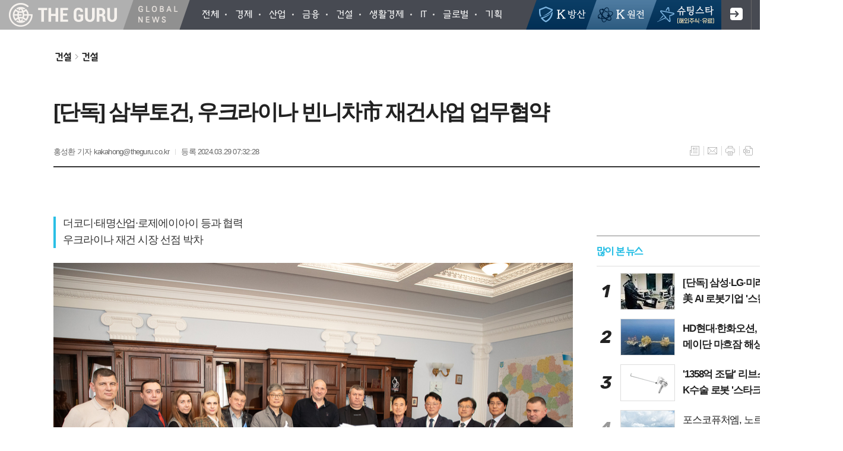

--- FILE ---
content_type: text/html; charset=utf-8
request_url: https://www.theguru.co.kr/news/article.html?no=68748
body_size: 17044
content:
<!DOCTYPE html>
<html lang="ko">
<head>
<meta charset="UTF-8">
<meta http-equiv="X-UA-Compatible" content="IE=edge">
<meta property="og:url"					content="https://www.theguru.co.kr/news/article.html?no=68748" />
<meta property="og:type"				content="article" />
<meta property="og:title"				content="[더구루] [단독] 삼부토건, 우크라이나 빈니차市 재건사업 업무협약" />
<meta property="og:description"			content="[더구루=홍성환 기자] 삼부토건이 우크라이나 대도시 가운데 하나인 빈니차시 재건 사업에 참여한다. 우크라이나 재건 사업 선점을 위해 발빠르게 움직이는 모습이다. 우크라이나 빈니차 지방의회는 29일 삼부토건과 부산산업 계열의 태명산업, 로제에이아이 등 한국 기업과 재건 사업과 관련해 업무협약을 맺었다고 밝혔다. 이에 따라 삼부토건 등은 빈니차 정부와 재건 사" />
<meta property="og:image"				content="https://www.theguru.co.kr/data/photos/20240313/art_17116645856172_053915.jpg" />
<meta name="twitter:url"				content="https://www.theguru.co.kr/news/article.html?no=68748" />
<meta name="twitter:title"				content="[더구루] [단독] 삼부토건, 우크라이나 빈니차市 재건사업 업무협약" />
<meta name="twitter:card"				content="photo" />
<meta name="naver-site-verification" content="4f60a78d527527d2c7e30945ea66c943de6ab9bb" />
<meta name="naver-site-verification" content="590ff1fd0060f4519475f1dccc3e96bcd8012d95" />
<meta name="twitter:image"				content="https://www.theguru.co.kr/data/photos/20240313/art_17116645856172_053915.jpg" />
<meta property="dable:item_id" content="68748">
<meta property="dable:title" content="[더구루] [단독] 삼부토건, 우크라이나 빈니차市 재건사업 업무협약">
<meta property="dable:image" content="https://www.theguru.co.kr/data/photos/20240313/art_17116645856172_053915.jpg">
<meta property="dable:author" content="홍성환 기자">
<meta property="article:section" content="건설">
<meta property="article:section2" content="건설">
<meta property="article:published_time" content="2024-03-29T07:32:28+09:00">
<link rel="canonical" href="https://www.theguru.co.kr/news/article.html?no=68748" />
<link rel="apple-touch-icon-precomposed" href="/data/skin/layout/1/m20/images/favicon72.png">
<link rel="apple-touch-icon-precomposed" sizes="144x144" href="/data/skin/layout/1/m20/images/favicon144.png">
<link rel="shortcut icon" href="https://www.theguru.co.kr/favicon.ico"> 
<link rel="icon" href="https://www.theguru.co.kr/favicon.ico" type="image/x-icon">
<link rel="alternate" type="application/rss+xml" title="RSS 2.0" href="/data/rss/news.xml">
<link type="text/css" rel="stylesheet" href="/data/skin/layout/1/m20/images/css/index_cache.css">
<link type="text/css" rel="stylesheet" href="/data/skin/content/1/theme_title/index_cache.css">
<link type="text/css" rel="stylesheet" href="/data/skin/content/1/widget/index.css">
<!--[if lte IE 8]>
<link rel="stylesheet" type="text/css" href="/data/skin/layout/1/m20/images/css/ie_cache.css">
<![endif]-->
<title>[단독] 삼부토건, 우크라이나 빈니차市 재건사업 업무협약</title>
<script type="application/ld+json">
{
	"@context": "https://schema.org",
	"@type": "NewsArticle",
	"headline": "[더구루] [단독] 삼부토건, 우크라이나 빈니차市 재건사업 업무협약",
	"image": [
		"https://www.theguru.co.kr/data/photos/20240313/art_17116645856172_053915.jpg"
	],
	"datePublished": "2024-03-29T07:32:28+09:00",
	"dateModified": "2024-03-29T08:15:59+09:00",
	"author": [{
		"@type": "Person",	
		"name": "홍성환 기자"
	}]
}
</script>

<script type="text/javascript" src="//send.mci1.co.kr/delivery/js/30006324/22218866346" async></script>
<meta name="google-site-verification" content="LTqMK1tyPVoqzB8a3fRFTrVzLVQmCjVXk2v5qyD0BZk" />
<script async src="https://pagead2.googlesyndication.com/pagead/js/adsbygoogle.js?client=ca-pub-0568324499015744" crossorigin="anonymous"></script>

<!--- Google admanager PC 선언부 ---->
<script async src="https://securepubads.g.doubleclick.net/tag/js/gpt.js"></script>
<script>
window.googletag = window.googletag || {cmd: []};
googletag.cmd.push(function() {
googletag.defineSlot('/22910306844/theguru.co.kr/theguru_article_pc_top_970x90', [970, 90], 'div-gpt-ad-1682670834895-0').addService(googletag.pubads());
googletag.defineSlot('/22910306844/theguru.co.kr/theguru_article_pc_right_A_300x250', [300, 250], 'div-gpt-ad-1682670950227-0').addService(googletag.pubads());
googletag.defineSlot('/22910306844/theguru.co.kr/theguru_article_pc_right_B_300x250', [300, 250], 'div-gpt-ad-1682670987406-0').addService(googletag.pubads());
googletag.defineSlot('/22910306844/theguru.co.kr/theguru_article_pc_right_C_300x250', [300, 250], 'div-gpt-ad-1682671023324-0').addService(googletag.pubads());
googletag.defineSlot('/22910306844/theguru.co.kr/theguru_article_pc_right_D_300x600', [300, 250], 'div-gpt-ad-1682671150910-0').addService(googletag.pubads());
googletag.defineSlot('/22910306844/theguru.co.kr/theguru_article_pc_inarticle_A_336x280', [336, 280], 'div-gpt-ad-1682671203912-0').addService(googletag.pubads());
googletag.defineSlot('/22910306844/theguru.co.kr/theguru_article_pc_inarticle_B_336x280', [336, 280], 'div-gpt-ad-1682671280623-0').addService(googletag.pubads());
googletag.defineSlot('/22910306844/theguru.co.kr/theguru_article_pc_down_center_A_336x280', [336, 280], 'div-gpt-ad-1682671342459-0').addService(googletag.pubads());
googletag.defineSlot('/22910306844/theguru.co.kr/theguru_article_pc_down_center_B_336x280', [336, 280], 'div-gpt-ad-1682671379411-0').addService(googletag.pubads());
googletag.defineSlot('/22910306844/theguru.co.kr/theguru_article_pc_down_center_C_fluid', ['fluid'], 'div-gpt-ad-1682671408512-0').addService(googletag.pubads());
googletag.defineSlot('/22910306844/theguru.co.kr/theguru_article_pc_down_center_down_970x250', [970, 250], 'div-gpt-ad-1682671446861-0').addService(googletag.pubads());
googletag.pubads().enableSingleRequest();
googletag.pubads().collapseEmptyDivs();
googletag.enableServices();
});
</script><link href="/data/cache/skin/1/head-cnts.css?20090508101900" type="text/css" rel="stylesheet" />
<link href="/data/cache/skin/1/article-cnts.css?20090508101900" type="text/css" rel="stylesheet" />
<meta name="subject" content="더구루(the guru)" />
<meta name="Copyright" content="더구루(the guru)" />
<meta name="keywords" content="더구루(the guru),더구루,삼부토건(001470),Korea,코스피" />
<meta name="title" content="더구루(the guru)" />
<meta name="description" content="신속한 글로벌 기업·금융 뉴스, 정확한 글로벌 기업·금융 뉴스, 색다른 글로벌 기업·금융 뉴스" />

<script type='text/javascript' src='/plugin/jquery/jquery-1.3.2.min.js'></script>
<script type='text/javascript' src='/js/common/jquery.cookie.js'></script>
<script type='text/javascript' src='/plugin/jquery/jquery-ui-1.7.2.custom.min.js'></script>
<script type='text/javascript' src='/plugin/jquery/plugins/jquery.floatobject-1.0.js'></script>
<script type='text/javascript' src='/plugin/jquery/plugins/jquery.uploadify-v2.1.0/swfobject.js'></script>
<script type='text/javascript' src='/plugin/jquery/plugins/jquery.uploadify-v2.1.0/jquery.uploadify.v2.1.0.min.js'></script>
<script type='text/javascript' src='/plugin/jquery/plugins/jquery.newsticker.js'></script>
<script type='text/javascript' src='/plugin/jquery/plugins/jquery-galleryview/jquery.easing.1.3.js'></script>
<script type='text/javascript' src='/plugin/jquery/plugins/jquery-galleryview/jquery.galleryview-1.1.js'></script>
<script type='text/javascript' src='/plugin/jquery/plugins/jquery-galleryview/jquery.timers-1.1.2.js'></script>
<script type='text/javascript' src='/js/iecontrol.js'></script>
<script type='text/javascript' src='/js/xml_supports.js'></script>
<script type='text/javascript' src='/js/menu.js'></script>
<script type='text/javascript' src='/js/mynews.js'></script>
<script type='text/javascript' src='/js/input.js'></script>
<script type="text/javascript" src="/js/common/jquery-1.11.1.js"></script>
<script type="text/javascript" src="/js/common/jquery.fitvids.js"></script>
<script type="text/javascript" src="/js/common/swipe.js"></script>
<script type="text/javascript" src="/js/common/jquery.bxslider.js"></script>
<script type="text/javascript" src="/js/common/jquery.sticky.js"></script>
<script type="text/javascript" src="/js/common/icheck.js"></script>
<script type="text/javascript" src="/js/common/jquery-ui-1.9.2.custom.js"></script>
<script type="text/javascript" src="/js/common/jquery.easy-ticker.js"></script>
<link type="text/css" rel="stylesheet" href="/js/common/swiper.css">
<script type="text/javascript" src="/js/common/swiper.jquery.min.js"></script>
<script type="text/javascript" src="/js/common/jquery.simplyscroll.js"></script>
<link type="text/css" rel="stylesheet" href="/js/common/slick.css">
<script type="text/javascript" src="/js/common/slick.js"></script>
<script type="text/javascript" src="/js/common/jquery.slimscroll.js"></script>
<script type="text/javascript" src="/js/jquery.swipebox.js"></script><link rel="stylesheet" href="/plugin/photozoom/swipebox.css"><script type="text/javascript">
	var jQuery11 = $.noConflict(true);
</script>
<script type="text/javascript" src="/js/common/style.js"></script>
<meta property="naverblog:title"				content="[단독] 삼부토건, 우크라이나 빈니차市 재건사업 업무협약" />

<script>
function ajaxGetSkinContent(layout_tpl, lay_no)
{
	$("#btn_more_" + lay_no).hide();
	$("#btn_more_loading_" + lay_no).show();
	if($("#skin_content_" + lay_no).attr("data-page") === undefined)
	{
		$("#skin_content_" + lay_no).attr("data-page", 1);
	}
	var page = Number($("#skin_content_" + lay_no).attr("data-page")) + 1;
	var mode = "get_skin_content";
	var parameter = "mode=" + mode + "&layout_tpl=" + layout_tpl + "&lay_no=" + lay_no + "&ajax_page=" + page + "&sec_no=0";

	$.ajax({
		url: "/news/ajax.php",
		data: parameter,
		dataType: "json",
		type:"POST",
		error: function(error) {
			console.log(error);
			return;
		},
		success: function(data){

			if(data.error_code)
			{
				console.log(data.error_message);
				return false;
			}
			$("#skin_content_" + lay_no).append($(data.html).find("#skin_content_" + lay_no).html());
			$("#skin_content_" + lay_no).attr("data-page", page);

			if($(data.html).find("#skin_content_" + lay_no).children().length >= $("#skin_content_" + lay_no).attr("data-count"))
			{
				$("#btn_more_" + lay_no).show();
			}
			$("#btn_more_loading_" + lay_no).hide();
		},
	});
}
</script>

<style>
.menu_wrap .hidden_skin, .top_ban_wrap .hidden_skin, .head_ban .hidden_skin { background: url(/data/skin/content/1/theme_title/images/bg_hr.png) repeat 0 0; height: 50px;}
.menu_wrap .html_no { position: absolute; right: 2px; top: 1px; background: #000; border-radius: 10px; color: #fff; font-family: Apple SD Gothic Neo, 돋움, Dotum, Helvetica, Droid Sans, AppleSDGothic, Arial, sans-serif; font-size: 12px; border: 1px solid #fff; display: block; padding: 1px 4px;}
.menu_wrap .html_text, .top_ban_wrap .html_text, .head_ban .html_text { position: absolute; right: 2px; top: 1px; background: #000; border-radius: 10px; color: #fff; font-family: Apple SD Gothic Neo, 돋움, Dotum, Helvetica, Droid Sans, AppleSDGothic, Arial, sans-serif; font-size: 12px; border: 1px solid #fff; display: block; padding: 1px 4px;}
.menu_wrap .html_no:before { content: "No."}
</style>


</head>

<body>


<!-- HEADER -->
<!-- 접근성 메뉴 -->
<ul class="accessibility">
	<li><a href="#gnb">주메뉴 바로가기</a></li>
	<li><a href="#container">본문 바로가기</a></li>
</ul>

<div class="body_wrap">
	<!-- 헤더 -->
	<div id="header">
		<div>
			
			<div class="h_left">
				
				<h1><b><a href="/"><img src="/data/skin/layout/1/m20/images/img/top.png?191230" alt="THE GURU"></a></b></h1>
				<h2><b><a href="/"><img src="/data/skin/layout/1/m20/images/img/r_logo.png?191230" alt="Global News"></a></b></h2>
				
				<div class="head_con">
					
					<div class="pr">
						<ul id="gnb" class="vertical">
														<li>
								<a href="/news/article_list_all.html"  ><span>전체</span></a>
															</li>
														<li>
								<a href="/news/section_list_all.html?sec_no=26"  ><span>경제</span></a>
															</li>
														<li>
								<a href="/news/section_list_all.html?sec_no=33"  ><span>산업</span></a>
															</li>
														<li>
								<a href="/news/section_list_all.html?sec_no=40"  ><span>금융</span></a>
															</li>
														<li>
								<a href="/news/section_list_all.html?sec_no=46"  ><span>건설</span></a>
															</li>
														<li>
								<a href="/news/section_list_all.html?sec_no=52"  ><span>생활경제</span></a>
															</li>
														<li>
								<a href="/news/section_list_all.html?sec_no=57"  ><span>IT</span></a>
															</li>
														<li>
								<a href="/news/section_list_all.html?sec_no=30"  ><span>글로벌</span></a>
															</li>
														<li>
								<a href="/news/section.html?sec_no=77"  ><span>기획</span></a>
															</li>
													</ul>
						<script type="text/javascript">
						jQuery11(function(){
							
							var gnbMenu = jQuery11('#gnb > li');
							
							gnbMenu.hover(function(){
								jQuery11(this).children('a').addClass('on');
								jQuery11(this).children('ul').stop().slideDown(200);
							}, function(){
								jQuery11(this).children('a').removeClass('on');
								jQuery11(this).children('ul').hide();
							});
							
							jQuery11('#gnb > li').on('mouseover',function(){
								var li = jQuery11(this).find("li").find("span");
								var max = 0;
								for(var i = 0; i < li.length; i++)
								{
									if(max < $(li[i]).outerWidth(true) + 1)
									{
										max = $(li[i]).outerWidth(true) + 1;
									}
								}
								jQuery11(this).find("ul").css('width', max);
							});
						});
						</script>
					</div>
					
				</div>
				
			</div>
			
			<div class="h_right">
				
				
				<a href="/news/section.html?sec_no=108" class="btn_head_top bht01"><span>K-방산</span></a>
				<a href="/news/section.html?sec_no=109" class="btn_head_top bht02"><span>K-원전</span></a>
				<a href="/news/section.html?sec_no=90" class="btn_head_top bht03"><span>슈팅스타</span></a>
				
									
								<ul class="top_nav">
					<li><a href="/member/member_join.html" class="btn_join tooltip" title="회원가입">회원가입</a></li>
					<li><a href="/member/member_login.html" class="btn_login tooltip" title="로그인">로그인</a></li>
				</ul>
								
				<a href="javascript:void(0)" class="btn_all_search tooltip" title="검색">검색창 열기</a>
				
								<a href="#" class="all_nav tooltip" title="전체메뉴"><span>메뉴</span></a>
								
			</div>
		</div>
	</div>
	


<div class="allnav_wrap">
	
	<div class="swiper-container">
		<div class="swiper-wrapper">
			<div class="swiper-slide">
				<a href="#" class="allnav_close">닫기</a>
				
				<h6 class="allnav_tit"><b><a href="/"><img src="/data/skin/layout/1/m20/images/img/top.png?191230" alt="THE GURU"></a></b></h6>
				
				<ul class="allnav">
										<li>
						<a href="/news/article_list_all.html"  >전체</a>
											</li>
										<li>
						<a href="/news/section_list_all.html?sec_no=26"  >경제</a>
											</li>
										<li>
						<a href="/news/section_list_all.html?sec_no=33"  >산업</a>
											</li>
										<li>
						<a href="/news/section_list_all.html?sec_no=40"  >금융</a>
											</li>
										<li>
						<a href="/news/section_list_all.html?sec_no=46"  >건설</a>
											</li>
										<li>
						<a href="/news/section_list_all.html?sec_no=52"  >생활경제</a>
											</li>
										<li>
						<a href="/news/section_list_all.html?sec_no=57"  >IT</a>
											</li>
										<li>
						<a href="/news/section_list_all.html?sec_no=30"  >글로벌</a>
											</li>
										<li>
						<a href="/news/section.html?sec_no=77"  >기획</a>
											</li>
									</ul>
			</div>
		</div>
		
	    <!-- Add Scroll Bar -->
	    <div class="swiper-scrollbar"></div>
	</div>
	
	<script>
	var swiper = new Swiper('.swiper-container', {
		direction: 'vertical',
		slidesPerView: 'auto',
		freeMode: true,
		freeModeMomentumBounce: false,
		freeModeMomentumBounceRatio: 0,
		scrollbar: { 
			el: '.swiper-scrollbar'
		},
		mousewheel: true,
	});
	</script>
  
</div>

<div class="allnav_mask" style="display: none;"></div>
<script type="text/javascript">
jQuery11(function(){

	var allBody = jQuery11('html');
	var allNav = jQuery11('.all_nav');
	var allNavWrap = jQuery11('.allnav_wrap');
	var allNavClose = jQuery11('.allnav_close');
	var allNavMask = jQuery11('.allnav_mask');
	
	allNav.on('click',function(){
		if(allNavWrap.css('right') == ('-320px')){
			allBody.addClass('hidden');
			allNavWrap.addClass('active');
			allNavMask.show();
			//jQuery11('.body_wrap').addClass('blur_p');
			return false;
		} else {
			allBody.removeClass('hidden');
			allNavWrap.removeClass('active');
			allNavMask.hide();
			//jQuery11('.body_wrap').removeClass('blur_p');
			return false;
		};
	});
	
	allNavClose.on('click',function(){
		allBody.removeClass('hidden');
		allNavWrap.removeClass('active');
		allNavMask.hide();
		//jQuery11('.body_wrap').removeClass('blur_p');
		return false;
	});
	
	allNavMask.on('click',function(){
		allBody.removeClass('hidden');
		allNavWrap.removeClass('active');
		allNavMask.hide();
		//jQuery11('.body_wrap').removeClass('blur_p');
		return false;
	});
	
	jQuery11(document).on('click',function(){
		allBody.removeClass('hidden');
		allNavWrap.removeClass('active');
		allNavMask.hide();
		//jQuery11('.body_wrap').removeClass('blur_p');
	});
	allNavWrap.on('click',function(e){ 
		e.stopPropagation(); 
	});
	
});
</script>



<div class="wrapper article_top">
	<div>
		<div class="pr pb00">
			<ul class="art_top_nav">
				<li><a href="section_list_all.html?sec_no=46">건설</a></li>
								<li><a href="section_list_all.html?sec_no=50">건설</a></li>
							</ul>
		</div>
		
		<div class="pb00" style="margin-bottom: -35px;">
			<hr class='spc' style='height:20px;'>
<div style="width:970px;margin:0 auto 10px;text-align:center;">
<!-- /22910306844/theguru.co.kr/theguru_article_pc_top_970x90 -->
<div id='div-gpt-ad-1682670834895-0' style='min-width: 970px; min-height: 90px;'>
  <script>
    googletag.cmd.push(function() { googletag.display('div-gpt-ad-1682670834895-0'); });
  </script>
</div>
</div><hr class='spc' style='height:15px;'>
<div class="arv_008_01">
	<div class="fix_art_top">
		<div>
			<div class="art_top">
				<h2>[단독] 삼부토건, 우크라이나 빈니차市 재건사업 업무협약</h2>
				
				<ul class="art_info">
										<li><a href="/news/article_list_writer.html?name=%ED%99%8D%EC%84%B1%ED%99%98+%EA%B8%B0%EC%9E%90">홍성환 기자  kakahong@theguru.co.kr</a></li>
										
					
					<li>등록 2024.03.29 07:32:28</li>
								    </ul>
			    
				<ul class="util">
			        <li class="u01"><a href="/news/section.html?sec_no=50" title="목록" class="tooltip">목록</a></li>
			        <li class="u02"><a href="javascript:openWin('/news/mail_form.html?no=68748', 'mail_pop', '700', '700', 'yes');" title="메일" class="tooltip">메일</a></li>
					  
			        <li class="u03"><a href="javascript:openWin('/news/article_print.html?no=68748', 'print_pop', '760', '600', 'yes');" title="프린트" class="tooltip">프린트</a></li>					
								        <li class="u04"><a href="/news/scrap_proc.php?mode=insert&no=68748" title="스크랩" class="tooltip">스크랩</a></li>
			    </ul>    
			    <ul class="txt_zoom">
			        <li class="tz01"><a href="#" onClick="javascript:news_large(); return false;" title="글씨크기 크게" class="tooltip">글씨크기 크게</a></li>
					<li class="tz02"><a href="#" onClick="javascript:news_small(); return false;" title="글씨크기 작게" class="tooltip">글씨크기 작게</a></li>
			    </ul>
			    
			    
			    <div class="art_share" style="display: none;">
	
	
					<meta name="nate-note" content="원문 제목: [단독] 삼부토건, 우크라이나 빈니차市 재건사업 업무협약">
					
					<script type="text/javascript" src="/js/kakaolink.js"></script>
					<script type="text/javascript" src="/js/kakao.min.js"></script>
					<script type="text/javascript" src="/js/social.js"></script>
										<script>
					<!--
					Kakao.init('5b179660308490907054c6db90f353d5');
					//-->
					</script>
										
					<div id="dek" style="position:absolute; visibility:hidden; z-index:-1;"></div>
					
					<!-- 기사 공유 -->
					<ul class="btn_share">
						<li class="bs01"><a href="#" onclick="openSocial('facebook', 'https://www.theguru.co.kr/news/article.html?no=68748', '%5B%EB%8B%A8%EB%8F%85%5D%20%EC%82%BC%EB%B6%80%ED%86%A0%EA%B1%B4%2C%20%EC%9A%B0%ED%81%AC%EB%9D%BC%EC%9D%B4%EB%82%98%20%EB%B9%88%EB%8B%88%EC%B0%A8%E5%B8%82%20%EC%9E%AC%EA%B1%B4%EC%82%AC%EC%97%85%20%EC%97%85%EB%AC%B4%ED%98%91%EC%95%BD', 'www.theguru.co.kr', '더구루',  '', '');return false;" title="페이스북" class="tooltip">페이스북</a></li>
						<li class="bs02"><a href="#" onclick="openSocial('twitter', 'https://www.theguru.co.kr/news/article.html?no=68748', '%5B%EB%8B%A8%EB%8F%85%5D%20%EC%82%BC%EB%B6%80%ED%86%A0%EA%B1%B4%2C%20%EC%9A%B0%ED%81%AC%EB%9D%BC%EC%9D%B4%EB%82%98%20%EB%B9%88%EB%8B%88%EC%B0%A8%E5%B8%82%20%EC%9E%AC%EA%B1%B4%EC%82%AC%EC%97%85%20%EC%97%85%EB%AC%B4%ED%98%91%EC%95%BD', 'www.theguru.co.kr', '더구루',  '', '');return false;" title="엑스" class="tooltip">엑스</a></li>
						<li class="bs03"><a href="#" onclick="openSocial('kakaotalk', 'https://www.theguru.co.kr/news/article.html?no=68748', '%5B%EB%8B%A8%EB%8F%85%5D%20%EC%82%BC%EB%B6%80%ED%86%A0%EA%B1%B4%2C%20%EC%9A%B0%ED%81%AC%EB%9D%BC%EC%9D%B4%EB%82%98%20%EB%B9%88%EB%8B%88%EC%B0%A8%E5%B8%82%20%EC%9E%AC%EA%B1%B4%EC%82%AC%EC%97%85%20%EC%97%85%EB%AC%B4%ED%98%91%EC%95%BD', 'www.theguru.co.kr', '더구루',  '%26nbsp%3B%0D%0A%0D%0A%0A%0D%0A%0D%0A%20%20%0D%0A%20%20%20%20googletag.cmd.push%28function%28%29%20%7B%20googletag.display%28%27div-gpt-ad-1682671203912-0%27%29%3B%20%7D%29%3B%0D%0A%20%20%0D%0A%5B%EB%8D%94%EA%B5%AC%EB%A3%A8%3D%ED%99%8D%EC%84%B1%ED%99%98%20%EA%B8%B0%EC%9E%90%5D%26nbsp%3B%EC%82%BC%EB%B6%80%ED%86%A0%EA%B1%B4%EC%9D%B4%20%EC%9A%B0%ED%81%AC%EB%9D%BC%EC%9D%B4%EB%82%98%20%EB%8C%80%EB%8F%84%EC%8B%9C%20%EA%B0%80%EC%9A%B4%EB%8D%B0%20%ED%95%98%EB%82%98%EC%9D%B8%20%EB%B9%88%EB%8B%88%EC%B0%A8%EC%8B%9C%20%EC%9E%AC%EA%B1%B4', 'https://www.theguru.co.kr/data/photos/20240313/art_17116645856172_053915.jpg', '875', '583');return false;" title="카카오톡" class="tooltip">카카오톡</a></li>
						<li class="bs05"><a href="#" onclick="openSocial('naverblog', 'https://www.theguru.co.kr/news/article.html?no=68748', '', 'www.theguru.co.kr', '더구루',  '', '');return false;" title="네이버블로그" class="tooltip">네이버블로그</a></li>	
					</ul>
					<!-- //기사 공유 -->
				
				</div>
			</div>
		</div>
		<span class="h_scroll_bar"></span>
	</div>
</div>

<script type="text/javascript">
var art_font_size = parseInt($('#news_body_area, .box_art > div').css('fontSize'));

function news_large()
{
  art_font_size++;
  if (art_font_size > 30)
    art_font_size = 30;
  news_reset_font();
}

function news_small()
{
  art_font_size--;
  if (art_font_size < 10)
    art_font_size = 10;
  news_reset_font();
}

function news_reset_font()
{
  $('#news_body_area').css('fontSize', art_font_size+'px');
}

jQuery11(function(){
		
	jQuery11(window).scroll(function(){
		
		var hsb = jQuery11('.h_scroll_bar'),
			buh = jQuery11('body').outerHeight(),
			wuh = jQuery11(window).height(),
			ypo = jQuery11(this).scrollTop(),
			auh = buh - wuh,
			percent = ypo * 100 / auh;
		
		hsb.css('width', percent + '%');
	
	});

});
</script>
		</div>
	</div>
</div>

<script type="text/javascript">
$(function(){
	var artHeight = $('.arv_008_01 .art_top').outerHeight() + 30;
	
	$(window).scroll(function(){
		var artTopScroll = $(this).scrollTop(),
			HeadHeight01 = $('.head_wrap').outerHeight(),
			HeadHeight02 = $('.arv_008_01 .art_top').outerHeight(),
			HeadHeight03 = $('.art_top_nav').outerHeight(),
			topHeight = HeadHeight01 + HeadHeight02 + HeadHeight03 + 30;
		
		if(artTopScroll >= topHeight){
			$('.arv_008_01').css('padding-top', artHeight);
			$('.fix_art_top').addClass('fix');
		}
		else {
			$('.arv_008_01').css('padding-top', '0');
			$('.fix_art_top').removeClass('fix');
		}
	});
});
</script>

<!-- CONTENT -->
<div id="container" class="wrapper column-wrap">
	
	<div>
		<div class="column sublay">
			<div>
				<div>
										
					
					<div class="arv_009_01">
	
	<div class="cnt_view news_body_area">
				<h3 class="sub_tit" style="font-size:18px;">더코디·태명산업·로제에이아이 등과 협력<br />
우크라이나 재건 시장 선점 박차</h3>
		
				
		<!-- 기사본공 필수 공용 : Smart Editor Style Sheet -->
		<link href="/plugin/SEditor/css/style.css" rel="stylesheet" type="text/css">

				<div style="font-size:18px;" id="news_body_area" class="smartOutput" itemprop="articleBody">
			
			<img alt="" class="sm-image-c" src="//www.theguru.co.kr/data/photos/20240313/art_17116645856172_053915.jpg" title="우크라이나 빈니차 지방의회는&amp;nbsp;삼부토건과 더코디, 태명산업, 로제에이아이 등 한국 기업과 재건 사업 관련 업무협약을 맺었다. (사진=빈니차 지방의회)" xtype="photo">
<iframe width="100%" height="100" src="https://ad.adinc.kr/cgi-bin/PelicanC.dll?impr?pageid=097g&out=iframe" allowTransparency = "true" marginwidth="0" marginheight="0" hspace="0" vspace="0" frameborder="0" scrolling="no"></iframe>




<p>&nbsp;</p>


<div style='clear:both;float:right;margin-left:20px;width:336px;height:280px;'><!-- /22910306844/theguru.co.kr/theguru_article_pc_inarticle_A_336x280 -->
<div id='div-gpt-ad-1682671203912-0' style='min-width: 336px; min-height: 280px;'>
  <script>
    googletag.cmd.push(function() { googletag.display('div-gpt-ad-1682671203912-0'); });
  </script>
</div></div><p>[더구루=홍성환 기자]&nbsp;삼부토건이 우크라이나 대도시 가운데 하나인 빈니차시 재건 사업에 참여한다. 우크라이나 재건 사업 선점을 위해 발빠르게 움직이는 모습이다.</p>

<p>&nbsp;</p>

<p>우크라이나 빈니차 지방의회는 29일 삼부토건과 부산산업 계열의 태명산업, 로제에이아이 등 한국 기업과 재건 사업과 관련해 업무협약을 맺었다고 밝혔다.</p>

<p>&nbsp;</p>

<p>이에 따라 삼부토건 등은 빈니차 정부와 재건 사업 추진을&nbsp;위해 협력할 예정이다. 삼부토건 등은 협약식 이후 샌드위치 패널 생산공장을 방문했다.</p>

<p>&nbsp;</p>

<p>비아체슬라브 소콜로프이 빈니차 지방의회 의장은 이 자리에서 "우크라이나를 지지하는 한국 정부와 기업에 감사의 뜻을 전한다"면서 "한국이 향후 우크라이나 재건을 위해 자금 지원을 확대할 것을 기대한다"고 강조했다.</p>

<p>&nbsp;</p>

<p>빈니차는 우크라이나 서남부에 위치한 도시도 수도 키이우에서 약 260㎞ 떨어진 곳에 위치해 있다. 인구 37만명으로 우크라이나 대도시 가운데 하나이다.&nbsp;</p>

<p>&nbsp;</p>

<p>삼부토건은 앞서 지난해 코노토프, 마리우폴, 이르핀 등 우크라이나 지방도시와 잇따라 재건 사업 관렵 협약을 맺는 등 재건 사업 참여를 위해 적극적으로 나서고 있다. 또 지난 6월에는 폴란드 바르샤바에서 우크라이나 IPGD와 스마트시티 4.0 참여에 관한 업무협약도 체결했다.</p>

<p>&nbsp;</p>


<div style='clear:both;float:right;margin-left:20px;width:336px;height:280px;'><!-- /22910306844/theguru.co.kr/theguru_article_pc_inarticle_B_336x280 -->
<div id='div-gpt-ad-1682671280623-0' style='min-width: 336px; min-height: 280px;'>
  <script>
    googletag.cmd.push(function() { googletag.display('div-gpt-ad-1682671280623-0'); });
  </script>
</div></div><p>한편, 유엔(UN)과 우크라이나 정부, 유럽연합(EU) 집행위원회, 세계은행이 공동으로 평가한 우크라이나 재건 비용 추정액이 향후 10년간 4860억 달러(약 656조6000억원)로 집계됐다. 이 금액은 전쟁이 발발한 2022년 2월부터 지난해 말까지 발생한 피해를 토대로 우크라이나의 전후 재건·복구 사업에 소요될 비용을 추산한 값이다.</p>
		</div>
			
		
		<script type="text/javascript">
					
		var MYNEWS_PHOTO_LIMIT_WIDTH = parseInt("875");
		

			var imageLoaded = function(obj) {

				// Run onload code.
				var title = obj.attr('title');
				obj.attr('alt', title);
				obj.removeAttr('title');
			
				var image_align_class = "";
				var clazz = obj.attr('class');
				if (clazz != null && clazz.length > 0) {
					image_align_class = " "+clazz;
				}
			
				obj.attr('class', 'img');
				obj.removeAttr('xtype');
			
				var w = obj.width();
				if (isNaN(w)) {
					w = 0;
				}
				var h = parseInt(obj.css('height'));
				if (isNaN(h)) {
					h = 0;
				}
			
				if (w <= 0) {
					var timg = new Image();
					timg.src = this.src;
					w = parseInt(timg.width);
					if (isNaN(w)) {
						//...
					}
				}
				if (w > MYNEWS_PHOTO_LIMIT_WIDTH) {
					var pct = parseFloat(MYNEWS_PHOTO_LIMIT_WIDTH) / parseFloat(w);
					w = MYNEWS_PHOTO_LIMIT_WIDTH;
			
					if (pct > 0 && pct < 1 && h > 0) {
						h = Math.floor(parseFloat(h) * pct);
					}
				}
				obj.css('width', w+"px");
			
				if (h > 0) {
					obj.css('height', h+"px");
				}
			
				if(image_align_class.trim() == "sm-image-c")
				{
					obj.wrap("<div class='imgframe "+image_align_class+"' style='display:inline-block;width:100%;'></div>");
				}
				else
				{
					obj.wrap("<div class='imgframe "+image_align_class+"' style='display:inline-block;width:"+w+"px;'></div>");
				}
				if (title != null && title.length > 1) { // 기본 공백 무시
					if (title.indexOf('▲') == -1) {
						title = '▲ ' + title;
					}
//					obj.after("<div class='imgcaption2' style='display:inline-block;width:"+w+"px;'>"+title+"</div>");
					obj.after("<div style='display:block;text-align:center'><div class='imgcaption2' style='display:inline-block;width:"+w+"px;'>"+title+"</div></div>");
				}

				// 이미지 테이블 처리
				if(document.getElementsByClassName('news_body_area').length > 0){
					if(document.getElementsByClassName('news_body_area')[0].getElementsByTagName('img').length > 0){
						imgTag = document.getElementsByClassName('news_body_area')[0].getElementsByTagName('img');

						for(i = 0; i < imgTag.length; i++){
							width = imgTag[i].width;
							tableTag = imgTag[i].parentNode.parentNode.parentNode.parentNode.parentNode;
							if(tableTag.tagName == 'TABLE'){
								tableTag.setAttribute('style',"width:" + width + "px;margin:10px auto");
							}
						}
					}
				}

			}

		var img_caption = setInterval(make_caption, 1000);

		function make_caption()
		{
			/*
			$("img[xtype='photo']").each(function() {
				if($(this).width() > 0)
				{
					imageLoaded($(this));
					clearInterval(img_caption);
				}
			});
			*/
			$("div.news_body_area img").each(function() {
				if($(this).width() > 0)
				{
					imageLoaded($(this));
					clearInterval(img_caption);
				}
			});
		}
		</script>
	
	    

			
	</div>


	
</div>

<script type="text/javascript">
var art_font_size = parseInt($('#news_body_area, .box_art > div').css('fontSize'));

function news_large()
{
  art_font_size++;
  if (art_font_size > 30)
    art_font_size = 30;
  news_reset_font();
}

function news_small()
{
  art_font_size--;
  if (art_font_size < 10)
    art_font_size = 10;
  news_reset_font();
}

function news_reset_font()
{
  $('#news_body_area').css('fontSize', art_font_size+'px');
}
</script>


<!-- 동영상 하단 고정 -->
<script type="text/javascript">
jQuery11(function() {
	var movieWrap = jQuery11('div').hasClass('x-movie');
	
	if(movieWrap == true) {
		$('.x-movie').children('iframe').wrap('<div class="mov_wrap"></div>');
		$('.x-movie').eq(0).children('div').children('iframe').after('<a href="javascript:void(0)">닫기</a>');
	
		var xMovieTop = jQuery11('.x-movie').eq(0).offset().top;
		var xMovieHei = jQuery11('.x-movie iframe').eq(0).outerHeight();
		var total = xMovieTop + xMovieHei;
		var screenFix = true;
		
		jQuery11('.x-movie').eq(0).css('min-height', xMovieHei + 'px').css('width', '100%');
		
		jQuery11('.x-movie > div > a').on('click', function(){
			screenFix = false;
			jQuery11('.x-movie').eq(0).removeClass('fixed');
			return false;
		});
		
		jQuery11(window).scroll(function(){
			
			var movTopFix = jQuery11(this).scrollTop();
			
			if($(window).scrollTop() == 0){
				screenFix = true
			};
			
			if(movTopFix >= total && screenFix){
				screenFix = true;
				jQuery11('.x-movie').eq(0).addClass('fixed');
			}
			else {
				jQuery11('.x-movie').eq(0).removeClass('fixed');
			};
			
		}).trigger('scroll');
	}
	
});
</script>
<!-- // 동영상 하단 고정 --><hr class='skin_margin' style='height:30px;'>
<div class="arv_009_02">
	
	<div class="cnt_view news_body_area">
				<div class="art_more"><a href="/news/article_list_writer.html?name=%ED%99%8D%EC%84%B1%ED%99%98+%EA%B8%B0%EC%9E%90"><b>홍성환 기자 </b>의 전체기사 보기</a></div>
			

	</div>

</div><div class="arv_003">
	
		<div class="  ">
		<!-- 관련태그 -->
		<div class="tag_box">
			<ul class="tag_lists">
								<li><a href="/news/tag_list_all.html?tag=삼부토건(001470)">#삼부토건(001470)</a></li>
								<li><a href="/news/tag_list_all.html?tag=Korea">#Korea</a></li>
								<li><a href="/news/tag_list_all.html?tag=코스피">#코스피</a></li>
							</ul>
		</div>
		<!-- // 관련태그 -->
	</div>
	
	
	
	
</div>
					
										
										
					<div class="column col02">
						<div>
							<div>
								<div style="width:336px;margin:0 auto 10px;text-align:center;">
<!-- /22910306844/theguru.co.kr/theguru_article_pc_down_center_A_336x280 -->
<div id='div-gpt-ad-1682671342459-0' style='min-width: 336px; min-height: 280px;'>
  <script>
    googletag.cmd.push(function() { googletag.display('div-gpt-ad-1682671342459-0'); });
  </script>
</div>
</div>

							</div>
						</div>
						<div>
							<div>
								<div style="width:336px;margin:0 auto 10px;text-align:center;">
<!-- /22910306844/theguru.co.kr/theguru_article_pc_down_center_B_336x280 -->
<div id='div-gpt-ad-1682671379411-0' style='min-width: 336px; min-height: 280px;'>
  <script>
    googletag.cmd.push(function() { googletag.display('div-gpt-ad-1682671379411-0'); });
  </script>
</div>
</div>

							</div>
						</div>
					</div>
					
					<div class="arv_002    ">
	<div class="wrap">
		
		<script src="//developers.kakao.com/sdk/js/kakao.min.js"></script>
		<script type="text/javascript" src="/js/social.js?20180607110000"></script>
				<script>
		<!--
		Kakao.init('5b179660308490907054c6db90f353d5');
		//-->
		</script>
				
		<div id="dek" style="position:absolute; visibility:hidden; z-index:-1;"></div>
	
		<!-- 기사 공유 -->
		<ul class="btn_share">
			<li class="bs01"><a href="#" onclick="openSocial('facebook', 'https://www.theguru.co.kr/news/article.html?no=68748', '%5B%EB%8B%A8%EB%8F%85%5D%20%EC%82%BC%EB%B6%80%ED%86%A0%EA%B1%B4%2C%20%EC%9A%B0%ED%81%AC%EB%9D%BC%EC%9D%B4%EB%82%98%20%EB%B9%88%EB%8B%88%EC%B0%A8%E5%B8%82%20%EC%9E%AC%EA%B1%B4%EC%82%AC%EC%97%85%20%EC%97%85%EB%AC%B4%ED%98%91%EC%95%BD', 'www.theguru.co.kr', '더구루',  '', '');return false;" title="페이스북" class="tooltip">페이스북</a></li>
			<li class="bs02"><a href="#" onclick="openSocial('twitter', 'https://www.theguru.co.kr/news/article.html?no=68748', '%5B%EB%8B%A8%EB%8F%85%5D%20%EC%82%BC%EB%B6%80%ED%86%A0%EA%B1%B4%2C%20%EC%9A%B0%ED%81%AC%EB%9D%BC%EC%9D%B4%EB%82%98%20%EB%B9%88%EB%8B%88%EC%B0%A8%E5%B8%82%20%EC%9E%AC%EA%B1%B4%EC%82%AC%EC%97%85%20%EC%97%85%EB%AC%B4%ED%98%91%EC%95%BD', 'www.theguru.co.kr', '더구루',  '', '');return false;" title="엑스" class="tooltip">엑스</a></li>
			<li class="bs03"><a href="#" onclick="openSocial('kakaotalk', 'https://www.theguru.co.kr/news/article.html?no=68748', '%5B%EB%8B%A8%EB%8F%85%5D%20%EC%82%BC%EB%B6%80%ED%86%A0%EA%B1%B4%2C%20%EC%9A%B0%ED%81%AC%EB%9D%BC%EC%9D%B4%EB%82%98%20%EB%B9%88%EB%8B%88%EC%B0%A8%E5%B8%82%20%EC%9E%AC%EA%B1%B4%EC%82%AC%EC%97%85%20%EC%97%85%EB%AC%B4%ED%98%91%EC%95%BD', 'www.theguru.co.kr', '더구루',  '%26nbsp%3B%0D%0A%0D%0A%0A%0D%0A%0D%0A%20%20%0D%0A%20%20%20%20googletag.cmd.push%28function%28%29%20%7B%20googletag.display%28%27div-gpt-ad-1682671203912-0%27%29%3B%20%7D%29%3B%0D%0A%20%20%0D%0A%5B%EB%8D%94%EA%B5%AC%EB%A3%A8%3D%ED%99%8D%EC%84%B1%ED%99%98%20%EA%B8%B0%EC%9E%90%5D%26nbsp%3B%EC%82%BC%EB%B6%80%ED%86%A0%EA%B1%B4%EC%9D%B4%20%EC%9A%B0%ED%81%AC%EB%9D%BC%EC%9D%B4%EB%82%98%20%EB%8C%80%EB%8F%84%EC%8B%9C%20%EA%B0%80%EC%9A%B4%EB%8D%B0%20%ED%95%98%EB%82%98%EC%9D%B8%20%EB%B9%88%EB%8B%88%EC%B0%A8%EC%8B%9C%20%EC%9E%AC%EA%B1%B4', 'https://www.theguru.co.kr/data/photos/20240313/art_17116645856172_053915.jpg', '875', '583');return false;" title="카카오톡" class="tooltip">카카오톡</a></li>
						<li class="bs05"><a href="#" onclick="openSocial('naverblog', 'https://www.theguru.co.kr/news/article.html?no=68748', '', 'www.theguru.co.kr', '더구루',  '', '');return false;" title="네이버블로그" class="tooltip">네이버블로그</a></li>
			<li class="bs06"><a href="#" onclick="openSocial('navershare', 'https://www.theguru.co.kr/news/article.html?no=68748', '', 'www.theguru.co.kr', '더구루',  '', '');return false;" title="네이버카페" class="tooltip">네이버카페</a></li>
			<li class="bs07"><a href="#" onclick="openSocial('band', 'https://www.theguru.co.kr/news/article.html?no=68748', '%5B%EB%8B%A8%EB%8F%85%5D%20%EC%82%BC%EB%B6%80%ED%86%A0%EA%B1%B4%2C%20%EC%9A%B0%ED%81%AC%EB%9D%BC%EC%9D%B4%EB%82%98%20%EB%B9%88%EB%8B%88%EC%B0%A8%E5%B8%82%20%EC%9E%AC%EA%B1%B4%EC%82%AC%EC%97%85%20%EC%97%85%EB%AC%B4%ED%98%91%EC%95%BD', 'www.theguru.co.kr', '더구루',  '', '');return false;" title="밴드" class="tooltip">밴드</a></li>
				
		</ul>
		<!-- //기사 공유 -->
	
				<p class="copyright">Copyright © 2019 THE GURU. All rights reserved.</p>
			</div>
</div><div class="arv_004    " id="replyCon">


<!-- 의견글// -->
<div id="commentPane"></div>

</div>

<script type="text/javascript">

var cmtPageNo = 1;

function ajaxCommentList(page)
{
	var parameter = 'no=68748&target_code=A&page=' + page;

	$.ajax({
		url: '/news/comment.html',
		data: parameter,
		dataType: 'json',
		type:'POST',
		error: function(error) {
			console.log(error); 
			return; 
		},
		success: function(data){

			if(data.error_code)
			{
				console.log(data.error_message);
				return false;
			}
			
			$("#commentPane").html(data.html);
			cmtPageNo = page;
		},
	});
}

ajaxCommentList(1);

function chk_len(cmt_no, limit_length)
{
	var len = $('#body_' + cmt_no).val().length;
	$('#cur_len_' + cmt_no).html(len);
	if (len > limit_length)
	{
		var keycode = window.event.keyCode;
		if (keycode == 8 || keycode == 46) return;
		alert(limit_length + "자 이내로 작성해주세요~");
		return;
	}
}


function ajaxCommentWrite(cmt_no)
{
	
	if($('#body_' + cmt_no).val().length > $("#art_cmt_limit_str_num").val())
	{
		alert($("#art_cmt_limit_str_num").val() + "자 이하로 내용을 작성해주세요.");
		return;
	}
		if($("#cmt_name_" + cmt_no).val().trim() == "")
	{
		alert("닉네임을 입력해주세요");
		$("#cmt_name_" + cmt_no).focus();
		return false;
	}
	if($("#cmt_passwd_" + cmt_no).val().trim() == "")
	{
		alert("비밀번호를 입력해주세요");
		$("#cmt_passwd_" + cmt_no).focus();
		return false;
	}
	if($("#cmt_spam_code_" + cmt_no).val().trim() == "")
	{
		alert("스팸방지 코드를 입력해주세요");
		$("#cmt_spam_code_" + cmt_no).focus();
		return false;
	}
	
	if($("#body_" + cmt_no).val().trim() == "")
	{
		alert("내용을 입력해주세요");
		$("#body_" + cmt_no).focus();
		return false;
	}

	var parameter = $("#cmt_write_" + cmt_no).serialize();

	$.ajax({
		url: '/news/comment.php',
		data: parameter,
		dataType: 'json',
		type:'POST',
		error: function(error) {
			console.log(error); 
			return; 
		},
		success: function(data){

			if(data.error_code)
			{
				alert(data.error_message);
				return false;
			}
			
			ajaxCommentList(1);
		},
	});
}

// 코멘트 삭제
function ajaxCommentDelete(cmt_no, p_cmt_no)
{
		if($('#cmt_delete_' + cmt_no).val().trim() == "")
	{
		alert('비밀번호를 입력해주세요.');
		$('#cmt_delete_' + cmt_no).focus();
		return false;
	}
	
	var parameter = "mode=del&no=68748&page=" + cmtPageNo + "&cmt_no=" + cmt_no + "&p_cmt_no=" + p_cmt_no + "&passwd=" + $('#cmt_delete_' + cmt_no).val();

	$.ajax({
		url: '/news/comment.php',
		data: parameter,
		dataType: 'json',
		type:'POST',
		error: function(error) {
			console.log(error); 
			return; 
		},
		success: function(data){

			if(data.error_code)
			{
				alert(data.error_message);
				return false;
			}
			
//			$('#cmt_delete_form_' + cmt_no).hide();
//			$("#cmt_li_" + cmt_no).remove();
			ajaxCommentList(cmtPageNo);
		},
	});

}
function ajaxCommentDeleteConfirm(cmt_no, p_cmt_no)
{
		$('#cmt_delete_form_' + cmt_no).hide();
	$('#cmt_delete_form_' + cmt_no).show();
	$('#cmt_delete_' + cmt_no).focus();
	}

// 답글보기
function showCmtReplyList(cmt_no)
{
	$("#cmt_reply_list_" + cmt_no).toggle();
}

// 추천
function ajaxCommentRecommend(cmt_no, recmdType)
{
	
	var parameter = "mode=recmd&no=&cmt_no=" + cmt_no + "&type=" + recmdType;

	$.ajax({
		url: '/news/comment.php',
		data: parameter,
		dataType: 'json',
		type:'POST',
		error: function(error) {
			console.log(error); 
			return; 
		},
		success: function(data){

			if(data.error_code)
			{
				alert(data.error_message);
				return false;
			}
			
			if( data.cnt_logck == "1" )
			{
				$("#cnt_best_" + cmt_no).html(data.cnt_best);
				$("#cnt_worst_" + cmt_no).html(data.cnt_worst);
			}
			else
			{
				$("#cnt_" + recmdType + "_" + cmt_no).html(parseInt($("#cnt_" + recmdType + "_" + cmt_no).html()) + 1);
			}		
		},
	});
}
</script>
<!-- //의견글 --><hr class='skin_margin' style='height:30px;'>

					
					<div class="column col02">
						<div>
							<div>
								
							</div>
						</div>
						<div>
							<div>
								
							</div>
						</div>
					</div>
					
					<hr class='spc' style='height:25px;'>
<!-- /22910306844/theguru.co.kr/theguru_article_pc_down_center_C_fluid -->
<div id='div-gpt-ad-1682671408512-0'>
  <script>
    googletag.cmd.push(function() { googletag.display('div-gpt-ad-1682671408512-0'); });
  </script>
</div><hr class='spc' style='height:20px;'>
<hr class='spc' style='height:20px;'>
<hr class='spc' style='height:20px;'>
<div style="width:970px;margin:0 auto 10px;text-align:center;">
<!-- /22910306844/theguru.co.kr/theguru_article_pc_down_center_down_970x250 -->
<div id='div-gpt-ad-1682671446861-0' style='min-width: 970px; min-height: 250px;'>
  <script>
    googletag.cmd.push(function() { googletag.display('div-gpt-ad-1682671446861-0'); });
  </script>
</div>

</div>
				</div>
			</div>
			<div>
				<div class="scroll-start01">
					<div class="scroll-in01">
						<div class="aside_box">
							<div>
								<div style="width:330px;margin:0 auto 10px;text-align:center;">
<!-- /22910306844/theguru.co.kr/theguru_article_pc_right_A_300x250 -->
<div id='div-gpt-ad-1682670950227-0' style='min-width: 300px; min-height: 250px;'>
  <script>
    googletag.cmd.push(function() { googletag.display('div-gpt-ad-1682670950227-0'); });
  </script>
</div>
</div><hr class='spc' style='height:25px;'>
<div class="arl_076    ">
	<div class="tit_set ts01">
	<h2><a href="/news/best_list_all.html?lay_no=3241" style="color:#2abfe5">많이 본 뉴스</a></h2>
		<a href="/news/best_list_all.html?lay_no=3241" class="btn_art_more"><span class="ics ics01"><span class="blind">더보기</span></span></a>
	</div>
	
	<ul class="art_list  on_img  ">
			<li >
			<a href="/news/article.html?no=96874" class="rank1">
				<i class="rank notranslate">1</i>
												<span class="thumb"><img src="//www.theguru.co.kr/data/cache/public/photos/20260103/art_17684287051815_62bd21_90x60_c0.jpg" width="90" height="60" alt=""></span>
												<div class="txt_box">
					<h2>
						<span>[단독] 삼성·LG·미래에셋, 美 AI 로봇기업 '스킬드AI' 투자</span>
					</h2>
				</div>
			</a>
		</li>
					<li >
			<a href="/news/article.html?no=96945" class="rank2">
				<i class="rank notranslate">2</i>
												<span class="thumb"><img src="//www.theguru.co.kr/data/cache/public/photos/20260103/art_17685355371649_0561fd_90x60_c0.jpg" width="90" height="60" alt=""></span>
												<div class="txt_box">
					<h2>
						<span>HD현대·한화오션, 카타르 메이단 마흐잠 해상유전 확장사업 입찰 참여</span>
					</h2>
				</div>
			</a>
		</li>
					<li >
			<a href="/news/article.html?no=96932" class="rank3">
				<i class="rank notranslate">3</i>
												<span class="thumb"><img src="//www.theguru.co.kr/data/cache/public/photos/20260103/art_17685208636218_18ad2c_90x60_c0.jpg" width="90" height="60" alt=""></span>
												<div class="txt_box">
					<h2>
						<span>'1358억 조달' 리브스메드, K수술 로봇 '스타크' 내세워 미국 확장 가속화</span>
					</h2>
				</div>
			</a>
		</li>
					<li >
			<a href="/news/article.html?no=96827" class="rank4">
				<i class="rank notranslate">4</i>
												<span class="thumb"><img src="//www.theguru.co.kr/data/cache/public/photos/20260103/art_17683505422698_86a95a_90x60_c0.jpg" width="90" height="60" alt=""></span>
												<div class="txt_box">
					<h2>
						<span>포스코퓨처엠, 노르웨이발 수주 기대감…'파트너사' 모로우배터리 양산 초읽기</span>
					</h2>
				</div>
			</a>
		</li>
					<li >
			<a href="/news/article.html?no=96965" class="rank5">
				<i class="rank notranslate">5</i>
												<span class="thumb"><img src="//www.theguru.co.kr/data/cache/public/photos/20260103/art_17685308582969_f6b81b_90x60_c0.jpg" width="90" height="60" alt=""></span>
												<div class="txt_box">
					<h2>
						<span>美 공화·민주당, '3.6조 규모' 핵심광물 비축 법안 발의</span>
					</h2>
				</div>
			</a>
		</li>
					<li >
			<a href="/news/article.html?no=96869" class="rank6">
				<i class="rank notranslate">6</i>
												<span class="thumb"><img src="//www.theguru.co.kr/data/cache/public/photos/20260103/art_17684322173045_2a0d9a_90x60_c0.jpg" width="90" height="60" alt=""></span>
												<div class="txt_box">
					<h2>
						<span>[단독] 한화, 캐나다 노바스코샤 해상풍력 프로젝트 입찰…잠수함 수주전 측면 지원</span>
					</h2>
				</div>
			</a>
		</li>
					<li >
			<a href="/news/article.html?no=96763" class="rank7">
				<i class="rank notranslate">7</i>
												<span class="thumb"><img src="//www.theguru.co.kr/data/cache/public/photos/20260103/art_17682601398961_08ca68_90x60_c0.jpg" width="90" height="60" alt=""></span>
												<div class="txt_box">
					<h2>
						<span>[단독] 신세계그룹, 美 AI 강자 '캐스트AI' 투자…디지털 전환 가속화</span>
					</h2>
				</div>
			</a>
		</li>
				</ul>
</div><hr class='skin_margin' style='height:30px;'>
<div style="width:300px;margin:0 auto 10px;text-align:center;">
<!-- /22910306844/theguru.co.kr/theguru_article_pc_right_B_300x250 -->
<div id='div-gpt-ad-1682670987406-0' style='min-width: 300px; min-height: 250px;'>
  <script>
    googletag.cmd.push(function() { googletag.display('div-gpt-ad-1682670987406-0'); });
  </script>
</div>
</div>
				<div class="">
					<div class='com_ban com_ban3243 '><a href="https://www.theguru.co.kr/news/banner_click.php?no=1617" class="thumb" target="_blank"><img src="https://www.theguru.co.kr/data/banner/202511/ban_17636160392733_3ed8c1.gif" width="100%" border="0" alt="배너" /></a></div>
				</div>
			<hr class='spc' style='height:25px;'>
<div class="pvw_009 hcon2565    " style="height: 0;">
	
	<div class="tit_set ts26 tcon2565">
	<style type="text/css">
	.tcon2565.tit_set.ts26 h2:after { background-color:#2abfe5}
	</style>
	<h2><a href="/news/section_list_all.html?sec_no=118" style="color:#2abfe5">K방산</a></h2>
		<a href="/news/section_list_all.html?sec_no=118" class="btn_art_more"><span class="ics ics01"><span class="blind">더보기</span></span></a>
	</div>

	
	<div class="slide_wrap">
		<div>
			<ul id="picSlide2565" class="photo_box">
								<li>
					<a href="/news/article.html?no=96997">
												<span class="thumb bf32"><span class="bfbox"><img src="//www.theguru.co.kr/data/cache/public/photos/20260104/art_176878223113_8f2c15_324x215_c0.jpg" alt=""></span></span>
												<b><span class="ofe">모로코, 한국산 K2 전차·천궁 지대공 미사일 도입 내부 검토…실질 논의는 '아직'</span></b>
						<i></i>
					</a>
				</li>
								<li>
					<a href="/news/article.html?no=96926">
												<span class="thumb bf32"><span class="bfbox"><img src="//www.theguru.co.kr/data/cache/public/photos/20260103/art_17684610926378_99bc14_324x215_c0.png" alt=""></span></span>
												<b><span class="ofe">록히드마틴·세일드론, 무인수상정 무장 프로젝트 협력…'자율 함대' 현실화</span></b>
						<i></i>
					</a>
				</li>
								<li>
					<a href="/news/article.html?no=96927">
												<span class="thumb bf32"><span class="bfbox"><img src="//www.theguru.co.kr/data/cache/public/photos/20260103/art_17684620691058_3a2352_324x215_c0.jpg" alt=""></span></span>
												<b><span class="ofe">EDGE그룹, 스페인 인드라와 군용드론 합작사 설립…'3.4조원' 잭팟 기대</span></b>
						<i></i>
					</a>
				</li>
								<li>
					<a href="/news/article.html?no=96918">
												<span class="thumb bf32"><span class="bfbox"><img src="//www.theguru.co.kr/data/cache/public/photos/20260103/art_17684574126691_4f723c_324x215_c0.jpg" alt=""></span></span>
												<b><span class="ofe">이스라엘, 국영 방산기업 'IAI·라파엘' 민영화 착수</span></b>
						<i></i>
					</a>
				</li>
							</ul>
		</div>
		
				<div>
			<ul id="thumbPager2565" class="thumb_page col4">
								<li>
										<a data-slide-index="0" href="">
						<b class="thumb bf32"><span class="bfbox"><img src="//www.theguru.co.kr/data/cache/public/photos/20260104/art_176878223113_8f2c15_79x52_c0.jpg" width="79" height="52" /></span></b>
						<span></span>
					</a>
										
				</li>
								<li>
										<a data-slide-index="1" href="">
						<b class="thumb bf32"><span class="bfbox"><img src="//www.theguru.co.kr/data/cache/public/photos/20260103/art_17684610926378_99bc14_79x52_c0.png" width="79" height="52" /></span></b>
						<span></span>
					</a>
										
				</li>
								<li>
										<a data-slide-index="2" href="">
						<b class="thumb bf32"><span class="bfbox"><img src="//www.theguru.co.kr/data/cache/public/photos/20260103/art_17684620691058_3a2352_79x52_c0.jpg" width="79" height="52" /></span></b>
						<span></span>
					</a>
										
				</li>
								<li>
										<a data-slide-index="3" href="">
						<b class="thumb bf32"><span class="bfbox"><img src="//www.theguru.co.kr/data/cache/public/photos/20260103/art_17684574126691_4f723c_79x52_c0.jpg" width="79" height="52" /></span></b>
						<span></span>
					</a>
										
				</li>
							</ul>
		</div>
			</div>
	
		<script type="text/javascript">
	jQuery11(function(){
	 
		var thumbslider = jQuery11('#picSlide2565').bxSlider({
		    auto: true,
		    mode: 'fade',
		    pagerCustom: '#thumbPager2565',
		    onSlideAfter: function() {
		        thumbslider.stopAuto();
		        thumbslider.startAuto();
		    },
            onSliderLoad: function(){
		        jQuery11(".hcon2565").css("height", "inherit");
		    }
		});
        
	});
	</script>
		
</div><hr class='skin_margin' style='height:20px;'>
<div style="width:300px;margin:0 auto 10px;text-align:center;">
<!-- /22910306844/theguru.co.kr/theguru_article_pc_right_C_300x250 -->
<div id='div-gpt-ad-1682671023324-0' style='min-width: 300px; min-height: 250px;'>
  <script>
    googletag.cmd.push(function() { googletag.display('div-gpt-ad-1682671023324-0'); });
  </script>
</div>
</div><hr class='spc' style='height:25px;'>
<div class="cus_002    ">
	<div class="tit_set ts01">
	<h2><a href="/news/section_list_all.html?sec_no=90" style="color:#2abfe5">슈팅스타</a></h2>
		<a href="/news/section_list_all.html?sec_no=90" class="btn_art_more"><span class="ics ics01"><span class="blind">더보기</span></span></a>
	</div>
	<div class="cus_wrap">
				<ul class="link_con box_margin bp_m type4 hr bw01 hr_g   ">
												
		<li>
			<a href="/news/article.html?no=97002" class="link_box">
				<div class="rank rank1">
										<i class="category fs14 fc_main fw700" >아시아·퍼시픽</i>
										<h2 class="tit fs17 fw700 line l2 ">UAE 아부디비 왕세자, BYD 수장과 회동…전기차 산업 협력 논의</h2>
	
										
					<div class="tw">
						<div class="lt_table">
							
		
														
														<div class="lt_tcell">
								<div class="art_con">
		
																		<p class="art_txt ffd line l2 fs">[더구루=정예린 기자] 칼리드 빈 모하메드 알 나흐얀 아랍에미리트(UAE) 아부다비 왕세자가 왕촨푸 중국 비야디(BYD) 회장과 만나 전기차 산업 협력 방안을 논의했다. 아부다비가 비야디를 통해 현지 제조 기반을 구축, 전기차를 앞세운 산업 다각화와 에너지 전환 전략을 이뤄낼 수 있을지 주목된다.</p>
											
																										</div>
							</div>
									
														<div class="lt_mcell" style="width: 100px;">
								<span class="thumb normal "><span class="bfbox"><img src="//www.theguru.co.kr/data/cache/public/photos/20260104/art_17687890240956_e66df7_100x67_c0.jpg" alt=""></span></span>
								<!-- 
									@ 이미지 옵션
									1. 비율 : *일반 normal / 정방형 square / 무비 movie / 인물 portrait / 원본 origin
									2. 크기 : 가로, 세로의 픽셀값 입력폼 *80x53 (<div class="lt_mcell" style="width: 80px;">처럼 스타일에 인라인으로 width값 지정)
									3. 방향 : 왼쪽 / 오른쪽 (섬네일 컨테이너가 위에 있으면 왼쪽, 아래에 있으면 오른쪽에 출력)
									4. 위치 : <div class="lt_mcell"...</div> 태그의 위치에 따라 *전체텍스트좌측 / 본문좌측 / 전체텍스트우측 / 본문우측
									5. 크롭여부
									6. 표시 : *on / off
								-->
							</div>
													</div>
					</div>
				</div>
			</a>
			
			
		</li>																
		<li>
			<a href="/news/article.html?no=97028" class="link_box">
				<div class="rank rank2">
										<i class="category fs14 fc_main fw700" >아시아·퍼시픽</i>
										<h2 class="tit fs17 fw700 line l2 ">앤트로픽, 인도 시장 확대 본격화…'MS 출신' 현지 책임자 영입</h2>
	
										
					<div class="tw">
						<div class="lt_table">
							
		
														
														<div class="lt_tcell">
								<div class="art_con">
		
																		<p class="art_txt ffd line l2 fs">[더구루=홍성일 기자] 인공지능(AI) 스타트업 앤트로픽(Anthropic)이 마이크로소프트(MS) 출신 인사를 인도 지사장으로 영입했다. 앤트로픽은 인도 지사를 기반으로 현지 공공기관·기업들의 인공지능(AI) 생태계를 구축을 지원한다. 앤트로픽은 인도에 이어 서울 지사 설립도 준비하고 있다.</p>
											
																										</div>
							</div>
									
														<div class="lt_mcell" style="width: 100px;">
								<span class="thumb normal "><span class="bfbox"><img src="//www.theguru.co.kr/data/cache/public/photos/20260104/art_17687878337782_a2faf8_100x67_c0.jpg" alt=""></span></span>
								<!-- 
									@ 이미지 옵션
									1. 비율 : *일반 normal / 정방형 square / 무비 movie / 인물 portrait / 원본 origin
									2. 크기 : 가로, 세로의 픽셀값 입력폼 *80x53 (<div class="lt_mcell" style="width: 80px;">처럼 스타일에 인라인으로 width값 지정)
									3. 방향 : 왼쪽 / 오른쪽 (섬네일 컨테이너가 위에 있으면 왼쪽, 아래에 있으면 오른쪽에 출력)
									4. 위치 : <div class="lt_mcell"...</div> 태그의 위치에 따라 *전체텍스트좌측 / 본문좌측 / 전체텍스트우측 / 본문우측
									5. 크롭여부
									6. 표시 : *on / off
								-->
							</div>
													</div>
					</div>
				</div>
			</a>
			
			
		</li>									</ul>
			</div>
</div><hr class='skin_margin' style='height:20px;'>
<script async src="https://securepubads.g.doubleclick.net/tag/js/gpt.js"></script>
<script>
  window.googletag = window.googletag || {cmd: []};
  googletag.cmd.push(function() {
    googletag.defineSlot('/22910306844/theguru.co.kr/theguru_article_pc_right_D_300x600', [300, 250], 'div-gpt-ad-1682671150910-0').addService(googletag.pubads());
    googletag.pubads().enableSingleRequest();
    googletag.enableServices();
  });
</script><hr class='spc' style='height:25px;'>
<div class="mov_003    ">
	<div class="tit_set ts26 tcon2641">
	<style type="text/css">
	.tcon2641.tit_set.ts26 h2:after { background-color:#2abfe5}
	</style>
	<h2><a href="/news/review_list_all.html?rvw_no=94" style="color:#2abfe5">더구루인사이트</a></h2>
		<a href="/news/review_list_all.html?rvw_no=94" class="btn_art_more"><span class="ics ics01"><span class="blind">더보기</span></span></a>
	</div>

	
			<div class="thumb bfmov"><iframe src="https://www.youtube.com/embed/t6Zhdd5YQRk" frameborder="0" allowfullscreen></iframe></div>
			
</div><hr class='skin_margin' style='height:20px;'>
<div class="arl_007    ">
	<div class="tit_set ts01">
	<h2><a href="/news/section_list_all.html?sec_no=102" style="color:#2abfe5">K원전</a></h2>
		<a href="/news/section_list_all.html?sec_no=102" class="btn_art_more"><span class="ics ics01"><span class="blind">더보기</span></span></a>
	</div>
	
	<ul>
		
				<li > 
			<div class="art_box">
				<a href="/news/article.html?no=97019">
					<h2 class="ofe">美 원자력에너지협회 회장 "미-튀르키예, SMR 협력 가능성"</h2>
					
										<div>
												<p class="ffd cmp c3">[더구루=홍성환 기자] 마리아 코르스닉 미국 원자력에너지협회(NEI) 회장이 "미국과 튀르키예가 소형모듈원전(SMR)에 협력할 수 있다"고 밝혔다.</p>
																		<span class="thumb"><img src="//www.theguru.co.kr/data/cache/public/photos/20260104/art_17687833136667_501d1d_90x60_c0.jpg" alt=""></span>
											</div>
									</a>

							</div>
		</li>
				<li > 
			<div class="art_box">
				<a href="/news/article.html?no=96994">
					<h2 class="ofe">美 사업타당성보고서 "슬로바키아, 소형원전 도입 적합"...두산에너빌 기대감</h2>
					
										<div>
												<p class="ffd cmp c3">[더구루=홍성환 기자] 슬로바키아의 "소형모듈원전(SMR) 도입이 적합하다"는 타당성 조사 결과가 나왔다. 슬로바키아는 이같은 결과를 토대로 SMR 사업에 본격적으로 착수할 전망이다. 두산에너빌리티 등 국내 기업의 수혜가 기대된다. 미국 엔지니어링 기업 사전트앤룬디와 슬로바키아 최대 전력사 슬로벤스케 엘렉트라른는 지난 15일(현지시간) SMR 사업의 타당성 조사 결과를 공개했다. 이번 조사는 미국 정부가 SMR을 도입하려는 국가에 타당성 조사와 훈련 등을 지원하는 '프로젝트 피닉스'의 일환으로 진행됐다. 이번 타당성 조사는 △보후니체 원전 △모호브체 원전 △보야니 화력발전소 △US스틸 공장 부지 등 4개 후보지에 대한 외부 위험, 지질 조건, 환경·안전 요인, 부지 적합성 등을 평가했다. 조사 결과, 네 곳 모두 SMR 도입을 위한 기본적인 기준을 충족한다는 판단이 나왔다. 이를 바탕으로 규체 체계 마련, 현장 조사 등을 이어갈 예정이다. 브라니슬라프 스트리첵 슬로벤스케 최고경영자(CEO)는 "SMR은 에너지 안보 강화, 탈탄소화 지원, 신규 투자 유치 등 슬로바키아에 전략적 기회를 제공한다"며 "이번 연구는 슬로바키아가 적합한 부지뿐만 아니라 기술적 노하우</p>
																		<span class="thumb"><img src="//www.theguru.co.kr/data/cache/public/photos/20260104/art_17687770017419_6a9237_90x60_c0.jpg" alt=""></span>
											</div>
									</a>

							</div>
		</li>
				
		
	</ul>
	
</div>
							</div>
						</div>
					</div>
				</div>
			</div>
		</div>
		
		<div>
			
		</div>
	</div>
</div>


<!-- STICKY BANNER -->
<div class="top_banner">
    <div class="banner_wrap">
         <div class="banner_left">
	         <div class="stt_banner_wrap02">
		         
		     </div>
	         <div class="fix_banner_wrap02">
		         
	         </div>
         </div>
         <div class="banner_right">
	         <div class="stt_banner_wrap">
		         
		     </div>
	         <div class="fix_banner_wrap">
		         
	         </div>
         </div>
    </div> 
</div>

<!-- FOOTER -->
	<div id="footer" class="wrapper">
		<div>
			<h6><b><a href='/' target='_top' onfocus='blur()'><img src='/data/design/logo/taillogo_20191226135705.png' alt='로고'   class='png24' /></a></b></h6>
			<div class="foot_nav">
				<ul>
					<li><a href="/home/page.html?code=company">신문사소개</a></li>
					<li><a href="/home/page.html?code=map">찾아오시는 길</a></li>
					<li><a href="/home/page.html?code=policy">개인정보 처리방침</a></li>
					<li><a href="/home/page.html?code=policy2">청소년보호정책 (책임자 : 김병용)</a></li>
					<li><a href="/home/page.html?code=email">이메일 무단수집거부</a></li>
					<li><a href="/home/page.html?code=report">기사제보</a></li>
					<li class="bgnone"><a href="/home/page.html?code=contact">문의하기</a></li>
				</ul>
			</div>
			<div class="foot_con">
				<p>
					발행소: 서울시 영등포구 여의나루로 81 한마루빌딩 4층 | 등록번호 : 서울 아 05006 | 등록일 : 2018-03-06 | 발행일 : 2018-03-06<br />
대표전화 : 02-6094-1236  | 팩스 : 02-6094-1237 | 제호 : 더구루(THE GURU) | 발행인·편집인 : 윤정남 <br />
<br />
<br />
THE GURU 모든 콘텐츠(영상·기사·사진)는 저작권법의 보호를 받은바, 무단 전재와 복사, 배포 등을 금합니다.<br />
Copyright © 2019 THE GURU. All rights reserved. mail to theaclip@theguru.co.kr
				</p>
				
				<p class="ffd mt02"><span class="fwb mr00">UPDATE</span> : 2026년 01월 19일 11시 47분</p>
				
				<a href="http://www.mediaon.co.kr/" class="btn_mediaon" target="_blank"><img src="/data/skin/layout/1/m20/images/img/logo_sponsor_w.png?190419" width="103" height="10" alt="powered by mediaOn" /></a>
				<a href="https://www.ins.or.kr/" target="_blank" class="foot_inc"><img src="/data/skin/layout/1/m20/images/img/foot_inc_w4.png?260109" alt="인터넷신문위원회" width="220"></a>
				<a href="https://www.kina.or.kr/" target="_blank" class="foot_inc_b"><img src="/data/skin/layout/1/m20/images/img/foot_inc_b.png" alt="한국인터넷신문협회"></a>
				<a href="https://theguru.co.kr/ezview/index.html" target="_blank" class="foot_rss"><img src="/data/skin/layout/1/m20/images/btn/btn_rss.png" alt="RSS"></a>
				
			</div>
		</div>
	</div>
	
</div>

<a href="javascript:void(0)" onClick="goToByScroll()" class="btn_top" style="display: none;">최상단으로</a>

<!-- 검색 -->
<div class="search_box" style="display: none;">
	<div class="search_con">
		<div>
			<form method="get" action="/news/search_result.html">
				<fieldset>
					<div class="search_in">
						<label for="search">검색어를 입력해주세요.</label>
						<input id="search" name="search" type="text" class="head_search">
						<button title="검색하기" class="btn_search" onclick="document.form_top_search.submit();">검색하기</button>
					</div>
				</fieldset>
			</form>
		</div>
	</div>
	<a href="javascript:void(0)" class="btn_all_search_close">검색창 닫기</a>
</div>



<script type="text/javascript">
var gtracker_type = 1;	// 0:접속자,1:페이지뷰
document.write(unescape("%3Cscript src='/weblog/gtracker.js' type='text/javascript'%3E%3C/script%3E"));
</script>

<!-- Global site tag (gtag.js) - Google Analytics -->
<script async src="https://www.googletagmanager.com/gtag/js?id=UA-155992358-1"></script>
<script>
  window.dataLayer = window.dataLayer || [];
  function gtag(){dataLayer.push(arguments);}
  gtag('js', new Date());

  gtag('config', 'UA-155992358-1');
</script>

<script type="text/javascript">
	<!--
	if(navigator.userAgent.match(/android/i) || navigator.userAgent.match(/(iphone)|(ipod)|(ipad)/i))
	{
		var btn_mobile = '\
	<div class="btn_mobile">\
		<a href="/?mobile_reset"><img src="/data/skin/layout/1/m20/images/btn/btn_mobile_ver.png" /></a>\
	</div>\
		';
		document.writeln(btn_mobile);
	}
	//-->
</script>

<script type="text/javascript" src="/data/skin/layout/1/m20/images/js/style.js"></script>

<script type="text/javascript" src="//wcs.naver.net/wcslog.js"></script>
<script type="text/javascript">
if(!wcs_add) var wcs_add = {};
wcs_add["wa"] = "98c18beefb4120";
if(window.wcs) {
wcs_do();
}
</script>
<span itemscope="" itemtype="http://schema.org/Organization">
 <link itemprop="url" href="https://www.theguru.co.kr">
 <a itemprop="sameAs" href="https://www.youtube.com/@the-guru"></a>
 <a itemprop="sameAs" href="https://post.naver.com/my.naver?memberNo=44788388"></a>
 <a itemprop="sameAs" href="https://blog.naver.com/thegurubiz"></a>
 <a itemprop="sameAs" href="https://tv.naver.com/mnews"></a>
 <a itemprop="sameAs" href="https://www.instagram.com/theguru.official/?igshid=MzRlODBiNWFlZA%3D%3D"></a>
 <a itemprop="sameAs" href="https://www.facebook.com/profile.php?id=100063664021972"></a>
</span>

<div style="width:100%;position:fixed;bottom:-6px;z-index:10000000;text-align:center">
	<div style="width:970px;margin:0 auto">
		
	</div>
</div>
</body>
</html>

<!-- MAKE CACHE (2026-01-19 11:53:04) -->
<!-- FILE CACHE PAGE(2026/01/19 11:53:04) -->


--- FILE ---
content_type: text/html; charset=utf-8
request_url: https://www.google.com/recaptcha/api2/aframe
body_size: 269
content:
<!DOCTYPE HTML><html><head><meta http-equiv="content-type" content="text/html; charset=UTF-8"></head><body><script nonce="vwW7A5HEHBqDRxxtSEcwuw">/** Anti-fraud and anti-abuse applications only. See google.com/recaptcha */ try{var clients={'sodar':'https://pagead2.googlesyndication.com/pagead/sodar?'};window.addEventListener("message",function(a){try{if(a.source===window.parent){var b=JSON.parse(a.data);var c=clients[b['id']];if(c){var d=document.createElement('img');d.src=c+b['params']+'&rc='+(localStorage.getItem("rc::a")?sessionStorage.getItem("rc::b"):"");window.document.body.appendChild(d);sessionStorage.setItem("rc::e",parseInt(sessionStorage.getItem("rc::e")||0)+1);localStorage.setItem("rc::h",'1769064861302');}}}catch(b){}});window.parent.postMessage("_grecaptcha_ready", "*");}catch(b){}</script></body></html>

--- FILE ---
content_type: text/css
request_url: https://www.theguru.co.kr/data/skin/layout/1/m20/images/css/index_cache.css
body_size: 5599
content:
@charset "utf-8";

@import "reset_cache.css";
@import "module_cache.css";
@import "company_cache.css";

/* Common Layout */
.body_wrap { position: relative; min-width: 1420px; overflow: hidden; background: #fff;}

.wrapper { position: relative; width: 100%; min-width: 1420px;}
.wrapper > div { position: relative; max-width: 1240px; margin: 0 auto; padding: 0 60px;}
.wrapper > div:after { content: ""; display: block; clear: both;}

.col_headline { padding: 0 0 40px;}
.line_box { border-top: 2px solid #222; padding: 40px 0;}
/*
.line_box .comlay { background: url(../bg/bg_line_cen.png) repeat-y 66.8% 0;}
.line_box .col03 { background: url(../bg/bg_line_col03.png) repeat-y 26px 0;}
.wid1100 { width: 1080px; margin-left: -40px;}
*/

.path_wrap h3, 
.tit_set, 
.art_top_nav { font-family: 'BinggraeMelona', 맑은고딕, Malgun Gothic, Apple SD Gothic Neo, 돋움, Dotum, Helvetica, Droid Sans, AppleSDGothic, Arial, sans-serif;}

/* Header */
#header { position: fixed; left: 0; top: 0; z-index: 10000; height: 50px; width: 100%; min-width: 1420px; background: #333740; background: rgba(51,55,64,.9); font-family: 'BinggraeMelona', 맑은고딕, Malgun Gothic, Apple SD Gothic Neo, 돋움, Dotum, Helvetica, Droid Sans, AppleSDGothic, Arial, sans-serif;}
#header > div { position: relative;}
#header > div:after, #header > div > div:after { content: ""; display: block; clear: both;}
#header > div .h_left { float: left;}
#header > div .h_right { position: absolute; right: 0; top: 0;}
#header h1 { float: left; display: table; background: #b0b0b0; transform: skewX(-19deg); margin-left: -10px;}
#header h1 b { display: table-cell; padding: 0 20px 0 25px; height: 50px; vertical-align: middle;}
#header h1 b img { transform: skewX(19deg);}
#header h2 { float: left; display: table; background: #909090; transform: skewX(-19deg); margin-left: -1px;}
#header h2 b { display: table-cell; padding: 0 10px 0 16px; height: 50px; vertical-align: middle;}
#header h2 b img { transform: skewX(19deg);}
#header .head_con { float: left; margin-left: 15px;}

#gnb { position: relative; text-align: center; z-index: 100;}
#gnb:after { content: ""; display: block; clear: both;}
#gnb > li { float: left; display: block;}
#gnb > li:first-child { background: none;}
#gnb > li > a { position: relative; display: block; height: 50px; line-height: 47px; font-size: 16px; padding: 0 14px; color: #fff; font-weight: 500; margin-right: -1px; z-index: 1;}
#gnb > li > a > span { position: relative; display: block; letter-spacing: -0.02em;}
#gnb > li > a:after { position: absolute; left: -3px; top: 50%; margin-top: -2px; content: ""; display: block; width: 3px; height: 3px; border-radius: 50%; background: #ddd;}
#gnb > li:first-child > a:after { display: none;}

#gnb > li > a.on, #gnb > li > a.active { color: #aaa;}
#gnb > li > a.active { color: #fff;}

#gnb > li > ul { position: absolute; left: 0; top: 50px; background: rgba(51,55,64,.9); z-index: 3; box-shadow: 0 15px 15px rgba(0,0,0,.4); padding: 0 10px; border-radius: 0 0 6px 6px;}
#gnb > li > ul:after { content: ""; display: block; clear: both;}
#gnb > li > ul li { float: left; display: block;}
#gnb > li > ul li:first-child { background: none;}
#gnb > li > ul li a { position: relative; display: block; height: 50px; line-height: 53px; color: #eee; font-size: 15px; padding: 0 10px; font-weight: 500;}
#gnb > li > ul li a:hover > span:after { position: absolute; left: 0; top: 0; content: ""; display: block; width: 100%; height: 100%; background: #2abfe5; opacity: .1;}
#gnb > li > ul li a:hover, #gnb > li > ul li a.active { color: #fff;}

#gnb.vertical > li { position: relative;}
#gnb.vertical > li > ul { left: 0; height: inherit; text-align: left; width: 500px; padding: 0;}
#gnb.vertical > li > ul li { float: none; display: block; background: none; text-align: left; border: 0;}
#gnb.vertical > li > ul li:first-child { padding-left: 0; margin-left: 0;}
#gnb.vertical > li > ul li a { display:block; height: 45px; line-height: 43px; padding: 0; transition: all .3s ease;}
#gnb.vertical > li > ul li:first-child a { border-top: 0;}
#gnb.vertical > li > ul li a span { display: inline-block; padding: 0 10px 0 15px;}
#gnb.vertical > li > ul li a:hover, #gnb > li > ul li a.active { transform: translateX(2px);}

.top_nav { float: left; color: #fff;}
.top_nav:after { content: ""; display: block; clear: both;}
.top_nav > li { float: left;}
.top_nav > li a { position: relative; width: 50px; height: 50px; line-height: 48px; display: block; border-left: 1px solid #666; color: #fff; font-size: 12px; transition: background-color .3s ease; text-indent: -9999em;}
.top_nav > li a.btn_join { background: url(../btn/btn_join.png) no-repeat center 13px;}
.top_nav > li a.btn_login { background: url(../btn/btn_login.png) no-repeat center 13px;}
.top_nav > li a:hover { background-color: #353637;}
#header .tooltip[title]:hover:after { top: inherit !important; bottom: -13px; left: 3px;}

.icon_member { position: relative; height: 50px; line-height: 48px; display: block; padding: 0 15px 0 40px; border-left: 1px solid #666; color: #fff; background: url(../btn/btn_member.png) no-repeat 15px 13px; font-size: 12px; transition: background-color .3s ease;}
.icon_member span { letter-spacing: 0; background: url(../bg/bg_arrow.png) no-repeat right center; padding-right: 12px;}
.icon_member:hover { background-color: #333740;}
.member_collap { float: left;}
.member_collap ul { position: absolute; top: 50px; width: 110px; background: rgba(51,55,64,.9); z-index: 3; box-shadow: 0 15px 15px rgba(0,0,0,.4); border-radius: 0 0 6px 6px; overflow: hidden;}
.member_collap ul a { display:block; height: 45px; line-height: 43px; padding: 0; color: #fff; padding: 0 15px; transition: all .3s ease;}
.member_collap ul a:hover { background-color: #000; transform: translateX(2px);}

.btn_gnb_ss { position: relative; float: left; display: block; width: 146px; height: 50px; background: url(/data/images/btn_ss.png?250623) no-repeat 0 0; background-size: 146px 50px; text-indent: -9999em; margin-right: -1px; z-index: 2;}
.btn_gnb_ss:hover { opacity: .85;}

.btn_head_top { position: relative; float: left; display: block; height: 50px; text-indent: -9999em; margin-right: -1px; z-index: 2;}
.btn_head_top.bht01 { width: 119px; background: url(/data/images/btn_head_top01.png?250709) no-repeat 0 0; background-size: 119px 50px; margin-right: -18px;}
.btn_head_top.bht02 { width: 119px; background: url(/data/images/btn_head_top02.png?250715) no-repeat 0 0; background-size: 119px 50px; margin-right: -18px;}
.btn_head_top.bht03 { width: 127px; background: url(/data/images/btn_head_top03.png?250715) no-repeat 0 0; background-size: 127px 50px;}

/* Search */
.blur, .blur_p { filter: blur(2px);}

.btn_all_search { float: left; position: relative; display: block; width: 50px; height: 50px; border-left: 1px solid #666; text-indent: -9999px; background: url(../btn/btn_search_collap_w.png) no-repeat 0 0; z-index: 130; transition: background-color .3s ease;}
.btn_all_search:hover { background-color: #353637;}

.search_box { position: fixed; left: 0; top: 0; width: 100%; height: 100%; min-width: 1420px; background: rgba(0,0,0,.75); z-index: 3000000010;}

.search_con { display: table; width: 100%; height: 100%;}
.search_con > div { display: table-cell; width: 100%; height: 100%; vertical-align: middle; position: relative;}
.search_con > div:after { content: ""; display: block; clear: both;}

.btn_all_search_close { position: absolute; right: 30px; top: 20px; display: block; width: 50px; height: 50px; text-indent: -9999px; background: url(../btn/btn_search_collap_w.png) no-repeat -50px 0; z-index: 130;}

.search_in { position: relative; width: 700px; margin: 0 auto;}
.search_in label { display: block; text-align: center; font-family: 'BinggraeMelona', 맑은고딕, Malgun Gothic, Apple SD Gothic Neo, 돋움, Dotum, Helvetica, Droid Sans, AppleSDGothic, Arial, sans-serif; font-size: 24px; color: #fff; margin-bottom: 20px; letter-spacing: 0;}
.search_in input { border: 5px solid #fff; font-size: 18px; padding: 20px 20px 19px; width: 600px; background: transparent; color: #fff; font-family: 'BinggraeMelona', 맑은고딕, Malgun Gothic, Apple SD Gothic Neo, 돋움, Dotum, Helvetica, Droid Sans, AppleSDGothic, Arial, sans-serif; letter-spacing: 0;}
.search_in .btn_search { position: absolute; right: 0; bottom: 0; width: 65px; height: 65px; background: #fff url(../btn/btn_search.png) no-repeat center center; text-indent: -9999px;}

/* Footer */
#footer { background: #333740; text-align: center;}
#footer * { color: #fff;}
#footer h6 { padding: 40px 0 20px;}
#footer p { line-height: 1.7; font-family: 돋움, Dotum, Helvetica, Droid Sans, AppleSDGothic, Arial, sans-serif; font-size: 12px; color: #888; letter-spacing: 0;}
#footer p br { font-size: 0;}

.foot_nav { text-align: center; font-size: 0; margin-bottom: 20px;}
.foot_nav li { position: relative; display: inline-block;}
.foot_nav li:after { position: absolute; left: 0; top: 4px; content: ""; display: block; width: 1px; height: 13px; background: #fff;}
.foot_nav li:first-child:after { display: none;}
.foot_nav li a { font-size: 14px; color: #ede6e0; margin: 0 12px; font-family: 'BinggraeMelona', 맑은고딕, Malgun Gothic, Apple SD Gothic Neo, 돋움, Dotum, Helvetica, Droid Sans, AppleSDGothic, Arial, sans-serif; letter-spacing: -0.02em; border-bottom: 1px solid transparent; transition: border-color .3s ease;}
.foot_nav li a:hover { border-color: #fff;}

.foot_con { padding-bottom: 50px;}

.btn_mediaon { position: absolute; right: 60px; bottom: 40px;}
.foot_inc  { position: absolute; right: 60px; bottom: 65px;}
.foot_inc_b  { position: absolute; right: 60px; bottom: 140px;}
.foot_rss  { position: absolute; right: 60px; bottom: 214px;}
.foot_rss:hover { opacity: .85;}

/* Content */
#container, .article_top, .main_top { position: relative; padding-top: 50px;}
#container > div { padding: 35px 0;}

.single_wrap { position: relative; width: 100%; min-width: 1420px;}

.solo_wrap { position: relative; width: 100%; min-width: 1420px;}
.solo_wrap:after { content: ""; position: absolute; left: 0; top: 0; width: 100%; height: 170px; background: url(../bg/bg_header02.png) repeat-x 0 -20px; z-index: 5;}
.main_wrap > div > .column { margin-top: 40px; margin-bottom: 40px;}

.main_gray { background: #666; overflow: hidden; padding: 60px 0 60px;}

.btn_mobile { position: relative; text-align: center; padding: 15px 0;}
.aside_box { position: relative; padding-left: 20px;}

.bs_tit { position: relative; font-family: 'BinggraeMelona', 맑은고딕, Malgun Gothic, Apple SD Gothic Neo, 돋움, Dotum, Helvetica, Droid Sans, AppleSDGothic, Arial, sans-serif;}
.bs_tit h2 { border-bottom: 1px solid #2abfe5; padding-bottom: 11px; margin-bottom: 20px;}
.bs_tit h2 a { font-size: 26px; color: #2abfe5; letter-spacing: 0;}
.bs_tit > a { position: absolute; right: 0; bottom: 15px; letter-spacing: 0; color: #2abfe5;}

.bs_tit.c_sub h2 { border-color: #bd7acc;}
.bs_tit.c_sub h2 a, .bs_tit.c_sub > a { color: #bd7acc;}

.bs_tit.c_green h2 { border-color: #03968b;}
.bs_tit.c_green h2 a, .bs_tit.c_green > a { color: #03968b;}

.bs_tit.c_red h2 { border-color: #a6170c;}
.bs_tit.c_red h2 a, .bs_tit.c_red > a { color: #a6170c;}

.line_wrap { margin: 0 0 20px; background: url(../bg/bg_linewrap.png) repeat-y 699px 0; border-bottom: 1px solid #dedede;}
.line_wrap02 { padding: 20px 0 0; background: url(../bg/bg_linewrap.png) repeat-y 299px 0;}
.bg_wrap { padding: 0 0 20px; background: url(../bg/bg_bgwrap.png) repeat-y right 0; margin-bottom: 20px;}
hr.line { display: block; outline: none; padding: 0; margin: 0; height: 0; border: none; background: #dedede;}

.scroll-in01, .scroll-in02 { z-index: 10;}

.banbox_wrap { border: 1px solid #ccc; padding: 20px; margin-bottom: 25px;}

.arv_008_01 .fix_art_top.fix { top: 50px !important; background: #373738;}
.arv_008_01 .fix_art_top.fix .art_top h2 { font-size: 32px !important;}
.arv_008_01 .fix_art_top.fix .art_top { padding-bottom: 60px !important;}
.arv_008_01 .art_top .art_info { border-bottom: 2px solid #333 !important;}
.arv_008_01 .fix_art_top.fix .art_top .art_info { border-bottom: 0 !important;}

/* 슈팅스타 */
.center_content { padding: 50px;}

.star_tit_wrap { display: flex; background: url(/data/images/star/bg_star.png) no-repeat -50px 0; margin-top: -35px; padding: 40px 0 32px; text-align: center; justify-content: center; align-items: flex-end; font-family: 'RIDIBatang', sans-serif;}
.star_tit_wrap h2 { position: relative; margin-right: 30px;}
.star_tit_wrap h2 a { position: relative; display: block;}
.star_tit_wrap h2 a:after { content: ""; display: block; width: 100%; height: 100%; position: absolute; left: 0; top: 0; right: 0; bottom: 0;}
.star_tit_wrap p { font-size: 20px; color: #122d51; margin-bottom: 10px;}
.star_tit_wrap p span { color: #0051be;}

.star_gnb { position: absolute; left: 6%; top: 40px; width: 88%; height: 37px; z-index: 100;}
.star_gnb h3 { position: absolute; left: 0; top: 0;}
.star_gnb h3 a { position: relative; display: block;}
.star_gnb h3 a:after { content: ""; display: block; width: 100%; height: 100%; position: absolute; left: 0; top: 0; right: 0; bottom: 0;}
.star_nav { display: flex; font-family: 'BinggraeMelona', sans-serif; letter-spacing: 0; justify-content: flex-end;}
.star_nav > li { margin-left: 60px;}
.star_nav > li > a { position: relative; display: block; height: 37px; line-height: 35px; font-size: 18px; color: #fff; text-shadow: 0 0 5px rgba(0,0,0,1);}
.star_nav > li > a:after { content: ""; display: block; width: 100%; height: 2px; background: #fff; opacity: 0; transition: all .3s ease;}
.star_nav > li > a:hover:after { opacity: 1; transform: translateY(-2px);}

.btn_enterprise { display: block; width: 129px; height: 57px; position: absolute; right: 25px; top: 0; background: url(/data/images/star/btn_enterprise.png) no-repeat 0 bottom; background-size: 129px 80px; transition: all .3s ease; text-indent: -9999em;}
.btn_enterprise:hover { height: 63px;}

.btn_subscribe { display: block; width: 129px; height: 57px; position: absolute; right: 160px; top: 0; background: url(/data/images/star/btn_subscribe.png) no-repeat 0 bottom; background-size: 129px 80px; transition: all .3s ease; text-indent: -9999em;}
.btn_subscribe:hover { height: 63px;}

.btn_starlink { display: block; width: 160px; height: 140px; background: url(/data/images/star/btn_starlink03.png) no-repeat 0 0; transition: all .3s ease; text-indent: -9999em; text-align: left; border-radius: 10px;}
.btn_starlink:hover { height: 240px;}

.btn_starlink02 { display: block; width: 160px; height: 140px; background: url(/data/images/star/btn_starlink04.png?210820) no-repeat 0 0; transition: all .3s ease; text-indent: -9999em; text-align: left; border-radius: 10px;}
.btn_starlink02:hover { height: 240px;}

/* 유료기사결제 스킨 */
.pay_info_wrap { position: relative; border: 2px solid #dedede; box-shadow: 2px 2px 0 rgba(0,0,0,.1); padding: 45px 48px 48px; border-radius: 15px; background: #f7f7f7; margin-bottom: 30px;}
.pay_info_wrap h4 { font-size: 27px; color: #000; margin-bottom: 15px; padding-left: 40px; background: url(../pay/icon_bu_tit.png) no-repeat 0 5px; font-family: 'BinggraeMelona', sans-serif; background-size: 30px; letter-spacing: 0;}
.pay_info_wrap h4 span { color: #2341b8; letter-spacing: 0;}
.pay_info { padding-top: 3px; word-break: break-all; margin-bottom: 25px; margin-left: 10px;}
.pay_info > li { position: relative;  padding-left: 10px; color: #444; margin-bottom: 5px; line-height: 1.5; letter-spacing: -0.07em; font-size: 15px;}
.pay_info > li:after { position: absolute; left: 0; top: 10px; content: ""; display: block; width: 3px; height: 3px; background: #ff7a73; border-radius: 2px;}
.pay_info_wrap .column { padding: 0 100px;}

.btn_pay { position: relative; display: block; height: 66px; line-height: 63px; padding: 0 40px 0 13px; text-align: center; font-size: 19px; transition: .3s all ease; border-radius: 7px; font-family: 'BinggraeMelona', sans-serif; letter-spacing: 0;}
.btn_pay:after { position: absolute; right: 15px; top: 50%; margin-top: -16px; content: ""; display: block; width: 30px; height: 30px; background: url(../pay/btn_arrow_set.png) no-repeat 0 0; background-size: 30px 65px;}
.btn_pay > b { display: inline-block; font-size: 24px; font-family: Tahoma, sans-serif; letter-spacing: -0.02em; margin-top: -2px; margin-left: 5px;}
.btn_pay > b > span { font-size: 19px; margin-left: 2px;}

.btn_pay.bps { height: 45px; line-height: 43px; padding-right: 40px; font-size: 17px;}
.btn_pay.bps:after { right: 5px;}

.bpb01 { border: 2px solid #1dacd1; background: #2abfe5; color: #fff;}
.bpb01:hover { border: 2px solid #1dacd1; background: #1dacd1;}
.bpb02 { border: 2px solid #2abfe5; background: #fff; color: #2abfe5;}
.bpb02:after { background-position: 0 -35px;}
.bpb02:hover { background: #edf7f9;}
.bpb03 { border: 2px solid #889cb4; background: #889cb4; color: #fff;}
.bpb03:hover { border: 2px solid #70839a; background: #70839a;}
.bpb04 { border: 2px solid #203277; background: #223999; color: #fff;}
.bpb04:hover { border: 2px solid #203277; background: #203277;}

/* mypage */
.my_wrap { position: relative; width: 980px; margin: 0 auto;}

.my_pay_wrap { padding-bottom: 50px;}
.my_pay_wrap h3 { position: relative; padding-left: 15px; color: #444; margin-bottom: 5px; line-height: 1.5; letter-spacing: -0.07em; font-size: 19px; margin: 25px 0 12px;}
.my_pay_wrap h3:after { position: absolute; left: 0; top: 12px; content: ""; display: block; width: 6px; height: 6px; background: #ff7a73; border-radius: 3px;}
.my_pay_wrap table th, .my_pay_wrap table td { border: 1px solid #ddd; padding: 15px; font-size: 15px; text-align: center;}
.my_pay_wrap table th { background: #f0f0f0;}
.my_pay_wrap .my_pay_top table { position: relative; border: 2px solid #999; box-shadow: 2px 2px 0 rgba(0,0,0,.1); margin-bottom: 30px;}
.my_pay_wrap .my_pay_top th { height: 45px; width: 200px; font-size: 17px;}
.my_pay_wrap .my_pay_top td { font-weight: bold; font-size: 17px; padding: 12px 25px; text-align: left;}
.my_pay_wrap .my_pay_util { display: flex; justify-content: space-between; align-items: center; font-family: 'BinggraeMelona', sans-serif; letter-spacing: 0;}
.my_pay_wrap .my_pay_util > p { letter-spacing: 0; font-size: 20px;}
.my_pay_wrap .my_pay_util > div { text-align: right; font-weight: normal;}

.my_pay_wrap .my_pay table { border: 2px solid #dedede; box-shadow: 2px 2px 0 rgba(0,0,0,.1);}
.my_pay_wrap .my_pay th { border-top: 2px solid #222; border-bottom: 4px double #dedede;}
.my_pay_wrap .my_pay td { padding: 20px 15px; letter-spacing: 0;}
.my_pay_wrap .my_pay td.no_result { height: 150px;}
.my_pay_wrap .my_pay td a { border-bottom: 1px solid #333; line-height: 1.7; font-weight: bold;}
.my_pay_wrap .my_pay td a:hover { border-color: #2abfe5; color: #2abfe5;}
.my_pay_wrap .ip { display: block; font-family: 'BinggraeMelona', sans-serif; letter-spacing: 0; padding: 2px 7px 3px;; border-radius: 5px; color: #fff;}
.my_pay_wrap .ip.ip01 {border: 1px solid #1dacd1; background: #2abfe5;}
.my_pay_wrap .ip.ip02 {border: 1px solid #203277; background: #223999;}

.my_pay_wrap .art_list_all { position: relative;}
.my_pay_wrap .art_list_all > li { padding: 25px 0; border-bottom: 1px solid #dedede; min-height: 120px;}
.my_pay_wrap .art_list_all > li > a { position: relative; display: block; padding-left: 200px;}
.my_pay_wrap .art_list_all > li.no_img { min-height: inherit;}
.my_pay_wrap .art_list_all > li.no_img > a { padding-left: 0;}
.my_pay_wrap .art_list_all > li > a span { position: absolute; left: 0; top: 2px; display: block; width: 178px; height: 118px; border: 1px solid #eaeaea;}
.my_pay_wrap .art_list_all > li > a span img { width: 178px; height: 118px; transition: opacity .3s ease;}
.my_pay_wrap .art_list_all > li > a h2 { font-size: 20px; font-weight: bold; line-height: 1.3; height: inherit !important; max-height: 54px; margin: -3px 0 9px -1px; color: #222;}
.my_pay_wrap .art_list_all > li > a p { margin-bottom: 7px; height: inherit !important; max-height: 39px; color: #808080;}
.my_pay_wrap .art_list_all > li > a ul:after { content: ""; display: block; clear: both;}
.my_pay_wrap .art_list_all > li > a ul li { float: left; padding: 0 6px; background: url(images/icon_bu.png) no-repeat 0 0; line-height: 1; font-size: 11px;}
.my_pay_wrap .art_list_all > li > a ul li:first-child { background: none; padding-left: 0; font-size: 12px;}
.my_pay_wrap .art_list_all > li > a ul li.name { color: #808080;}
.my_pay_wrap .art_list_all > li > a ul li.date { color: #bbbbbb;}
.my_pay_wrap .art_list_all > li > a:hover h2, .my_pay_wrap .art_list_all > li > a:hover p, .my_pay_wrap .art_list_all > li > a:hover img { opacity: .75;}

/* 결제하기 */
.pay_wrap .ip { position: absolute; right: 0; top: 0; display: block; font-family: 'BinggraeMelona', sans-serif; letter-spacing: 0; padding: 6px 10px 8px;; border-radius: 5px; color: #fff; font-size: 17px;}
.pay_wrap .ip.ip01 {border: 1px solid #1dacd1; background: #2abfe5;}
.pay_wrap .ip.ip02 {border: 1px solid #203277; background: #223999;}

.pay_terms { padding: 0 40px;}
.pay_terms .terms_wrap .terms_box { padding: 20px; height: 140px;}
.pay_terms .chk { font-weight: bold;}

.pay_imp_txt { color: #ef5050; font-size: 15px;}
.pay_imp_txt > span { position: relative; top: -1px; display: inline-block; width: 23px; height: 23px; line-height: 23px; border: 2px solid #ef5050; border-radius: 50%; vertical-align: middle; font-size: 16px; font-weight: 400; font-family: Rubik, sans-serif; margin-right: 10px;}

.my_pay_wrap .my_pay_util .price { position: relative; color: #0237bf;}
.my_pay_wrap .my_pay_util .price:after { position: absolute; left: 0; bottom: 0; content: ""; display: block; width: 100%; height: 12px; background: #ffefa4; z-index: 1;}
.my_pay_wrap .my_pay_util .price span { position: relative; font-size: 24px; letter-spacing: 0; z-index: 2;}

.pay_summary { border: 10px solid #71b0ee; padding: 30px; margin-bottom: 30px; border-radius: 20px;}
.pay_summary .art_list_all > li { padding: 25px 0 0; border: 0;}
.pay_summary dt { display: flex; justify-content: space-between; border-bottom: 1px solid #aaa; padding-bottom: 15px; align-items: flex-end;}
.pay_summary dt h4 { font-size: 24px; color: #000; padding-left: 35px; background: url(../pay/icon_bu_tit.png) no-repeat 0 3px; font-family: 'BinggraeMelona', sans-serif; background-size: 30px; letter-spacing: 0; height: 33px;}
.pay_summary dt h4 b { font-size: 14px; color: #666; font-weight: normal; letter-spacing: 0;}
.pay_summary dt p { color: #ef5050;}

.pay_btn_wrap { text-align: center; margin: 25px 0 60px;}
.pay_btn_wrap > * { display: inline-block; padding: 18px 25px 20px; background: #999; box-sizing: border-box; border: 1px solid #ddd; font-size: 18px; width: 200px; margin: 0 5px; color: #fff; border-radius: 5px; transition: all .3s ease;}
.pay_btn_wrap button { background: #223999;}
.pay_btn_wrap > *:hover { box-shadow: 0 2px 10px rgba(0,0,0,.3); transform: translateY(-2px);}

.chk_btn_s { padding-left: 3px;}
.chk_btn_s:after { content: ""; display: block; clear: both;}
.chk_btn_s li { float: left;}
.chk_btn_s.cbs04 li { width: 25%;}
.chk_btn_s.cbs03 li { width: 33.33333%;}
.chk_btn_s.cbs02 li { width: 50%;}
.chk_btn_s li a { position: relative; display: block; padding: 20px 0; text-align: center; font-weight: bold; font-size: 20px; color: #7c7c7c; border: 3px solid #ced2da; margin: 0 0 0 -3px; z-index: 1; transition: all .3s ease; background: #fff; font-family: 'BinggraeMelona', sans-serif; letter-spacing: 0; height: 55px;}
.chk_btn_s li a span { display: block; font-size: 16px; letter-spacing: 0; margin-top: 3px;}
.chk_btn_s li.first a { border-radius: 10px 0 0 10px;}
.chk_btn_s li.last a { border-radius: 0 10px 10px 0;}
.chk_btn_s li a:hover { color: #222; background: #f7f7f7;}
.chk_btn_s li a.active { border-color: #223999; background: #223999; color: #fff; z-index: 2; box-shadow: none;}

.cnt_view { position: relative; z-index: 1;}


.ad_right { float: right; margin-left: 20px;}

/* 소개 페이지 */
.intro_wrap { font-size: 16px;}
.intro_wrap * { letter-spacing: -0.03em; color: #222; font-family: -apple-system, BlinkMacSystemFont, 'Pretendard Variable', Pretendard, Apple SD Gothic Neo, 맑은고딕, Malgun Gothic, Droid Sans, sans-serif;}

.category_list { display: flex; flex-wrap: wrap; margin: 0 10px;}
.category_list .items { position: relative; width: 33.3333%; padding: 0 10px; box-sizing: border-box; margin-bottom: 20px;}
.category_list .repoters { position: relative; box-sizing: border-box; border-radius: 10px; overflow: hidden; border-radius: 10px; display: flex; align-items: center; padding: 15px; font-family: 'BinggraeMelona'; }
.category_list .repoters:after { content: ""; display: block; position: absolute; left: 0; top: 0; width: 100%; height: 100%; box-sizing: border-box; border: 2px solid rgba(0,0,0,.15); z-index: 2; border-radius: 10px;}

.category_list .repoters dt { min-width: 0; flex: 3;}
.category_list .repoters dd { min-width: 0; flex: 7; padding: 0 0 0 15px;}
.category_list .name { font-size: 16px; color: #555; margin: 7px 0 3px;}
.category_list .name b { font-size: 21px; letter-spacing: 2px; font-weight: bold; margin-right: -2px; color: #222;}
.category_list .section { font-size: 15px;}
.category_list .email { font-size: 14px; letter-spacing: 0;  font-weight: normal; white-space: nowrap; position: relative; z-index: 3; background: url(/data/images/icon_mail.png) no-repeat 0 3px; background-size: 18px; padding-left: 22px;}
.category_list .email a:hover { color: #68a5f2; text-decoration: underline;}

.category_list .link_out { position: absolute; right: 20px; top: 7px; font-family: 'BinggraeMelona'; font-size: 13px; display: block; padding-right: 10px; z-index: 3; background: url(/data/images/btn_link.png) no-repeat right 5.5px; background-size: 6px;}
.category_list .link_out:hover { color: #68a5f2;}

.category_list .frame { position: relative; display: block; border: 1px solid rgba(0,0,0,.15); border-radius: 7px; overflow: hidden;}
.category_list .frame:before { content: ""; display: block; padding-top: 133%;}
.category_list .frame > span { position: absolute; top: 0; right: 0; bottom: 0; left: 0; display: block; z-index: 1;}
.category_list .frame > span img { width: 100%; height: 100%;}

.sort_info { position: absolute; left: 140px; color: #307cb0; top: 20px;}

.ethics_txt h5 { font-size: 26px; margin: 50px 0 10px; font-family: 'BinggraeMelona';}
.ethics_txt h6 { font-size: 19px; margin: 20px 0 5px; font-family: 'BinggraeMelona';}
.ethics_txt .event_tit { display: flex; justify-content: center; margin-bottom: 10px; align-items: center;}
.ethics_txt .event_tit dt { font-weight: bold; font-size: 19px; margin-right: 10px;}

.et_img { display: flex; justify-content: center;}
.et_img img { width: 48%;}

.et_event { padding: 15px; border: 2px solid #ddd; border-radius: 10px;}

.et_txt { font-size: 15px; line-height: 1.8; padding: 20px 25px 50px;}
.et_txt h3 { font-size: 21px; color: #222; margin: 25px 0 12px;}
.et_txt h4 { font-size: 18px; color: #1dacd1; margin: 25px 0 12px;}
.et_txt p { padding-left: 10px;}
.et_txt .bb_box { border: 3px solid #ddd; padding: 25px; color: #222;}
.et_txt hr.line { display: block; outline: 0; border: 0; border-top: 1px dashed #dedede; margin: 35px 0;}